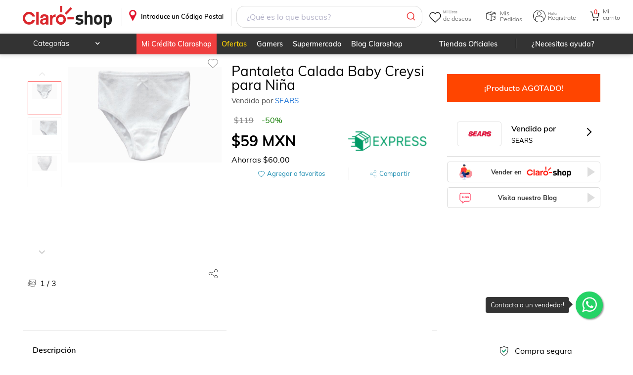

--- FILE ---
content_type: text/html; charset=utf-8
request_url: https://www.claroshop.com/producto/215155/undefined/c/vender-en-internet
body_size: 25394
content:
<!DOCTYPE html><html lang="es-MX"><head><meta charSet="utf-8"/><meta name="viewport" content="width=device-width"/><title>Pantaleta Calada Baby Creysi para Niña</title><link rel="canonical" href="https://www.claroshop.com/producto/215155/pantaleta-calada-baby-creysi-para-nina"/><meta name="Description" content="Pantaleta Calada Baby Creysi para Niña Precio Normal: $119.00 M.N Precio oferta $59.00 M.N !Compra ahora! ¡Envío Gratis!"/><link rel="shortcut icon" href="/favicon.ico" type="image/x-icon"/><link rel="icon" href="/favicon3.png" sizes="32x32"/><link rel="icon" href="/favicon3.png" sizes="48x48"/><link rel="icon" href="/favicon_96x96.png" sizes="96x96"/><link rel="icon" href="/favicon_144x144.png" sizes="144x144"/><meta name="viewport" content="width=device-width, initial-scale=1"/><meta name="theme-color" content="#EB0028"/><meta name="google" content="notranslate"/><link rel="apple-touch-icon" href="/recursos_mobile/img/icon-touch-192.png"/><meta name="apple-mobile-web-app-capable" content="yes"/><meta name="apple-mobile-web-app-status-bar-style" content="black-translucent"/><link rel="preconnect" href="https://csapi.claroshop.com"/><link rel="preconnect" href="https://resources.claroshop.com"/><link rel="preconnect" href="https://www.googletagmanager.com"/><link rel="preconnect" href="https://recommender.scarabresearch.com"/><link rel="preconnect" href="https://eum-orange-saas.instana.io"/><link rel="preconnect" href="https://eum.instana.io"/><link rel="manifest" href="/recursos_mobile/manifest.json"/><link rel="preload" href="/resources/fonts/muli_bold.ttf" as="font" type="font/ttf" crossorigin="anonymous"/><link rel="preload" href="/resources/fonts/muli_regular.ttf" as="font" type="font/ttf" crossorigin="anonymous"/><link rel="preload" href="/resources/fonts/muli_semi_bold.ttf" as="font" type="font/ttf" crossorigin="anonymous"/><link rel="preload" href="/resources/fonts/fontawesome-webfont.woff2?v=4.5.0" as="font" type="font/woff2" crossorigin="anonymous"/><link rel="preload" as="style" href="/resources/muli.css"/><link rel="preload" as="style" href="/resources/font-awesome.css"/><link rel="preload" as="script" href="/config/runtime-config.js?version=0.0.2"/><script src="/config/runtime-config.js?version=0.0.2" async=""></script><script src="https://www.googletagmanager.com/gtag/js?id=GTM-K7PM8MQ" async=""></script><script asynchronous="true">(function (s, t, a, n) {
                                s[t] || (s[t] = a, n = s[a] = function () { n.q.push(arguments) },
                                n.q = [], n.v = 2, n.l = 1 * new Date)
                                })(window, "InstanaEumObject", "ineum");
                                ineum('reportingUrl', 'https://eum-orange-saas.instana.io');
                                ineum('key', 'A3vuFGJRRJ2MTvVDExSN5Q');
                                ineum('trackSessions');
                                ineum("allowedOrigins", [/.*csapi\.claroshop\.com.*/i])
                                </script><script defer="" crossorigin="anonymous" src="https://eum.instana.io/eum.min.js"></script><script asynchronous="true">
                          window.dataLayer = window.dataLayer || [];
                          function gtag(){dataLayer.push(arguments);}
                          gtag('js', new Date());
                          gtag('config', 'GTM-K7PM8MQ', {
                            page_path: window.location.pathname,
                          });
                        </script><script type="module">
                                    import { initializeApp } from "https://www.gstatic.com/firebasejs/10.7.2/firebase-app.js";
                                    import { getAnalytics, logEvent, setUserId, setUserProperties } from "https://www.gstatic.com/firebasejs/10.7.2/firebase-analytics.js";

                                    // Your web app's Firebase configuration
                                    // For Firebase JS SDK v7.20.0 and later, measurementId is optional
                                    window.firebaseConfig = {"apiKey":"AIzaSyCZUPHu0JuvaAzGMwBuHDCRvNvTrL5K5_A","authDomain":"claro-shop-app.firebaseapp.com","databaseURL":"https://claro-shop-app.firebaseio.com","projectId":"claro-shop-app","storageBucket":"claro-shop-app.appspot.com","messagingSenderId":"130585039458","appId":"1:130585039458:web:df67a0e96051eaa62bb73b","measurementId":"G-N7FDVCN2ZS"};

                                    // Initialize Firebase
                                    window.appFirebase = initializeApp(firebaseConfig)
                                    window.analytics = getAnalytics(appFirebase)
                                    window.logEvent = logEvent
                                    window.setUserId = setUserId
                                    window.setUserProperties = setUserProperties
                                </script><meta property="og:title" content="pantaleta-calada-baby-creysi-para-nina"/><meta property="og:description" content="Pantaleta Calada Baby Creysi para Niña Precio Normal: $119.00 M.N Precio oferta $59.00 M.N !Compra ahora! ¡Envío Gratis!"/><meta property="og:image" content="https://resources.claroshop.com/medios-plazavip/fotos/productos_sears1/original/468149.jpg"/><meta property="og:image:alt" content="pantaleta-calada-baby-creysi-para-nina"/><meta property="og:url" content="https://www.claroshop.com/producto/215155/pantaleta-calada-baby-creysi-para-nina"/><meta property="og:type" content="website"/><meta name="twitter:card" content="summary"/><meta name="twitter:site" content="https://www.claroshop.com/producto/215155/pantaleta-calada-baby-creysi-para-nina"/><meta name="twitter:url" content="https://www.claroshop.com/producto/215155/pantaleta-calada-baby-creysi-para-nina"/><meta name="twitter:title" content="pantaleta-calada-baby-creysi-para-nina"/><meta name="twitter:description" content="Pantaleta Calada Baby Creysi para Niña Precio Normal: $119.00 M.N Precio oferta $59.00 M.N !Compra ahora! ¡Envío Gratis!"/><meta name="twitter:image" content="https://resources.claroshop.com/medios-plazavip/fotos/productos_sears1/original/468149.jpg"/><meta name="twitter:domain" content="https://www.claroshop.com/producto/215155/pantaleta-calada-baby-creysi-para-nina"/><script type="application/ld+json">
                            {
                "@context": "https://schema.org/",
                "@type": "Product",
                "name": "Pantaleta Calada Baby Creysi para Niña",
                "image": ["https://resources.claroshop.com/medios-plazavip/fotos/productos_sears1/original/468149.jpg","https://resources.claroshop.com/medios-plazavip/fotos/productos_sears1/original/468070.jpg","https://resources.claroshop.com/medios-plazavip/fotos/productos_sears1/original/467880.jpg"],
                "description": "Prenda cmoda y fresca,confeccionada en suaves fibras dealgodn, material de gran calidad que le brinda suavidad y ligereza en todo momento. Su diseolisoes el perfecto para que tu princesa se sienta mayorconforten sus pasos. Es la pieza ideal para que tu pequea mantenga unapiel fresca. Composicin: Algodn Lavar a mano, usar jabn neutro, no usar suavizantes ni blanqueadores, secar a la sombra no exprimir ni planchar.",
                "sku": "13597606",
                "mpn":"7501134401884",
                "category": "Ropa", 
                "productID":"215155",
                
                "brand": {
                    "@type": "Brand",
                    "name": "BABY CREYSI"
                },
                "review": {
                    "@type":"Review",
                    "datePublished": "",
                    "reviewBody": "",
                    "name": "",
                    "author":{
                        "@type":"Person",
                        "name":"Usuario de Claroshop"
                    },
                    "reviewRating": {
                        "@type": "Rating",
                        "bestRating": "5",
                        "ratingValue": "4",
                        "worstRating": "0"
                    }
                },
                "aggregateRating": {
                    "@type": "AggregateRating",
                    "ratingValue":"4",
                    "reviewCount": "1"
                },
                "offers": {
                    "@type": "Offer",
                    "url": "https://www.claroshop.com/215155/pantaleta-calada-baby-creysi-para-nina/",
                    "priceCurrency": "MXN",
                    "price": "59",
                    "priceValidUntil": "2025-08-21",
                    "itemCondition": "https://schema.org/UsedCondition",
                    "availability": "https://schema.org/InStock"
                }
            }
                        </script><meta name="next-head-count" content="5"/><link rel="preload" href="/home/_next/static/css/c43292c14c5f6812.css" as="style"/><link rel="stylesheet" href="/home/_next/static/css/c43292c14c5f6812.css" data-n-g=""/><link rel="preload" href="/home/_next/static/css/98d5221ad8c9db35.css" as="style"/><link rel="stylesheet" href="/home/_next/static/css/98d5221ad8c9db35.css" data-n-p=""/><link rel="preload" href="/home/_next/static/css/866fdfdfeef94241.css" as="style"/><link rel="stylesheet" href="/home/_next/static/css/866fdfdfeef94241.css" data-n-p=""/><link rel="preload" href="/home/_next/static/css/613fa2a223994890.css" as="style"/><link rel="stylesheet" href="/home/_next/static/css/613fa2a223994890.css" data-n-p=""/><link rel="preload" href="/home/_next/static/css/a89f49eb23af2d09.css" as="style"/><link rel="stylesheet" href="/home/_next/static/css/a89f49eb23af2d09.css" data-n-p=""/><noscript data-n-css=""></noscript><script defer="" nomodule="" src="/home/_next/static/chunks/polyfills-c67a75d1b6f99dc8.js"></script><script src="/home/_next/static/chunks/webpack-762077094d7da83f.js" defer=""></script><script src="/home/_next/static/chunks/framework-ce84985cd166733a.js" defer=""></script><script src="/home/_next/static/chunks/main-d00d5663238d9843.js" defer=""></script><script src="/home/_next/static/chunks/pages/_app-7ac42ccc54eff30d.js" defer=""></script><script src="/home/_next/static/chunks/7302-4219c2d63b7196e1.js" defer=""></script><script src="/home/_next/static/chunks/6296-4d2cf56b4626bc15.js" defer=""></script><script src="/home/_next/static/chunks/7333-f82aca128d642a35.js" defer=""></script><script src="/home/_next/static/chunks/8242-586aec104a9af6fb.js" defer=""></script><script src="/home/_next/static/chunks/5941-def0b408780e9567.js" defer=""></script><script src="/home/_next/static/chunks/6633-9da2f76daa01970d.js" defer=""></script><script src="/home/_next/static/chunks/4861-3043ff7f3e464dfa.js" defer=""></script><script src="/home/_next/static/chunks/6053-1b8f68aa04e9f615.js" defer=""></script><script src="/home/_next/static/chunks/1774-4f83d57146398d1d.js" defer=""></script><script src="/home/_next/static/chunks/3315-2adc3c9a0cb39849.js" defer=""></script><script src="/home/_next/static/chunks/7546-4974a1bb0e8b1720.js" defer=""></script><script src="/home/_next/static/chunks/pages/producto/%5B%5B...producto%5D%5D-cb382e91b38cc6ab.js" defer=""></script><script src="/home/_next/static/root_app_claroshop/_buildManifest.js" defer=""></script><script src="/home/_next/static/root_app_claroshop/_ssgManifest.js" defer=""></script></head><body><div id="__next"><div class="desktopView theme_claroshop"><header class="stylesHeader_rel__e62Oz"><div class="showDescktop"><div class="stylesHeader_headerSup__non1y headerSup"><div class="container"><a href="/" class="stylesHeader_logoPortal__lLzpj">.</a><div class="stylesBarCP_barHeaderCP__27q8G"><div class="stylesBarCP_titleCP__SolJp"><p>Introduce un Código Postal</p></div></div><div class="SearchHeader_fakeSearch__e0ZeH"></div><div class="menuPrincipal_menuPrincipal__f_p1M"><div class="menuPrincipal_ocultarMenu__dAyS_"><div class="styleWishlist_heartIcon__ml1jN" alt="Ir a Wishlist"><span class="styleWishlist_textReference__PjwnA"><span class="styleWishlist_smallText__G_T8v">Mi Lista</span>de deseos</span></div><div class="styleMisPedidos_icoPedidos__ZmICj" aria-label="Ir a Mis Pedidos"><span class="styleMisPedidos_textReference__wYm2k">Mis Pedidos</span></div><div class="styleheaderLogin_login__qUZNW styleheaderLogin_icoMiCuenta__jXzMM"><span class="styleheaderLogin_textReference__vxCo2"><span class="styleheaderLogin_smallText__KCzYC">Hola</span> Registrate</span><div class="styleheaderLogin_box__login__wlFo_" id="box__login"><dl class="styleheaderLogin_logIn__LSWEp"><dt><span class="styleheaderLogin_redBtn__UxzTw undefined" aria-label="Ingresar">Ingresar</span></dt><dd><p>¿Eres Nuevo?</p><span class="styleheaderLogin_standardBtn__a2LT9 undefined" aria-label="Registro">Regístrate</span></dd></dl></div></div><a href="/carrito/detalle" class="CartCount_cartIcon__L4ZGA"><span class="CartCount_contCart__1NvPI">0</span><span class="CartCount_textReference__sQEmB"><span class="CartCount_smallText__n6SH3">Mi</span>carrito</span></a></div></div></div></div><div class="stylesHeader_headerInf__CXfKs"><div class="container"><nav class="MenuCatHeader_categoryMenuHeader__FJCw2"><ul><li class="MenuCategoria_productosNewCat__f_73C"><p>Categorías</p><div class="MenuCategoria_menuHeader__GSrd7"><div class="MenuCategoria_subMenu__SDW1G"><div class="MenuCategoria_menuFirstLevel__JRJwZ"><div class="MenuCategoria_contFL__Rbr60"><a href="/cat/celulares%20y%20telefon%C3%ADa?id=21825" class="ico-">Celulares y telefonía</a><div class="MenuCategoria_menuSecondLevel__ITcpz"><div class="MenuCategoria_contSL__FmOUg"><div class="MenuCategoria_menuThirdLevel__A8v8z"><div class="MenuCategoria_more___xe84 MenuCategoria_contTL__IUKQo"><a href="/cat/celulares%20y%20telefon%C3%ADa/celulares?id=20000" class="">Celulares</a><ul><li class="MenuCategoria_alone__PQx7S MenuCategoria_marginTopCa__OU9oM"><a href="/cat/celulares%20y%20telefon%C3%ADa/celulares/fundas%20y%20micas?id=20063" class="">Fundas y micas</a></li><li class="MenuCategoria_alone__PQx7S MenuCategoria_marginTopCa__OU9oM"><a href="/cat/celulares%20y%20telefon%C3%ADa/celulares/accesorios%20para%20celulares?id=20068" class="">Accesorios para celulares</a></li><li class="MenuCategoria_alone__PQx7S MenuCategoria_marginTopCa__OU9oM"><a href="/cat/celulares%20y%20telefon%C3%ADa/celulares/desbloqueados?id=20029" class="">Desbloqueados</a></li><li class="MenuCategoria_alone__PQx7S MenuCategoria_marginTopCa__OU9oM"><a href="/cat/celulares%20y%20telefon%C3%ADa/celulares/relojes%20inteligentes?id=20057" class="">Relojes inteligentes</a></li><li class="MenuCategoria_alone__PQx7S MenuCategoria_marginTopCa__OU9oM"><a href="/cat/celulares%20y%20telefon%C3%ADa/celulares/de%20prepago?id=20001" class="">De prepago</a></li><li class="MenuCategoria_alone__PQx7S MenuCategoria_marginTopCa__OU9oM"><a href="/cat/celulares%20y%20telefon%C3%ADa/celulares/refacciones" class="">Refacciones</a></li><li class="MenuCategoria_alone__PQx7S MenuCategoria_marginTopCa__OU9oM"><a href="/cat/celulares%20y%20telefon%C3%ADa/celulares?id=20000" class="">Ver más</a></li></ul></div><div class="MenuCategoria_more___xe84 MenuCategoria_contTL__IUKQo"><a href="/cat/celulares%20y%20telefon%C3%ADa/telefon%C3%ADa%20y%20comunicaci%C3%B3n?id=20076" class="">Telefonía y comunicación</a><ul><li class="MenuCategoria_alone__PQx7S MenuCategoria_marginTopCa__OU9oM"><a href="/cat/celulares%20y%20telefon%C3%ADa/telefon%C3%ADa%20y%20comunicaci%C3%B3n/tel%C3%A9fonos%20fijos?id=20077" class="">Teléfonos fijos</a></li><li class="MenuCategoria_alone__PQx7S MenuCategoria_marginTopCa__OU9oM"><a href="/cat/celulares%20y%20telefon%C3%ADa/telefon%C3%ADa%20y%20comunicaci%C3%B3n/walkie%20toki?id=20079" class="">Walkie toki</a></li><li class="MenuCategoria_alone__PQx7S MenuCategoria_marginTopCa__OU9oM"><a href="/cat/celulares%20y%20telefon%C3%ADa/telefon%C3%ADa%20y%20comunicaci%C3%B3n/otros?id=20080" class="">Otros</a></li><li class="MenuCategoria_alone__PQx7S MenuCategoria_marginTopCa__OU9oM"><a href="/cat/celulares%20y%20telefon%C3%ADa/telefon%C3%ADa%20y%20comunicaci%C3%B3n/tel%C3%A9fonos%20inal%C3%A1mbricos?id=20078" class="">Teléfonos inalámbricos</a></li></ul></div></div></div></div></div></div><div class="MenuCategoria_menuFirstLevel__JRJwZ"><div class="MenuCategoria_contFL__Rbr60"><a href="/cat/electr%C3%B3nica%20y%20tecnolog%C3%ADa?id=21826" class="ico-">Electrónica y tecnología</a><div class="MenuCategoria_menuSecondLevel__ITcpz"><div class="MenuCategoria_contSL__FmOUg"><div class="MenuCategoria_menuThirdLevel__A8v8z"><div class="MenuCategoria_more___xe84 MenuCategoria_contTL__IUKQo"><a href="/cat/electr%C3%B3nica%20y%20tecnolog%C3%ADa/tv%20y%20video?id=20081" class="">Tv y video</a><ul><li class="MenuCategoria_alone__PQx7S MenuCategoria_marginTopCa__OU9oM"><a href="/cat/electr%C3%B3nica%20y%20tecnolog%C3%ADa/tv%20y%20video/televisiones?id=20082" class="">Televisiones</a></li><li class="MenuCategoria_alone__PQx7S MenuCategoria_marginTopCa__OU9oM"><a href="/cat/electr%C3%B3nica%20y%20tecnolog%C3%ADa/tv%20y%20video/dispositivos%20streaming?id=20083" class="">Dispositivos streaming</a></li><li class="MenuCategoria_alone__PQx7S MenuCategoria_marginTopCa__OU9oM"><a href="/cat/electr%C3%B3nica%20y%20tecnolog%C3%ADa/tv%20y%20video/proyectores%20y%20pantallas?id=20084" class="">Proyectores y pantallas</a></li><li class="MenuCategoria_alone__PQx7S MenuCategoria_marginTopCa__OU9oM"><a href="/cat/electr%C3%B3nica%20y%20tecnolog%C3%ADa/tv%20y%20video/reproductores%20bluray%20y%20dvd&#x27;s?id=20085" class="">Reproductores bluray y dvd&#x27;s</a></li><li class="MenuCategoria_alone__PQx7S MenuCategoria_marginTopCa__OU9oM"><a href="/cat/electr%C3%B3nica%20y%20tecnolog%C3%ADa/tv%20y%20video/soportes?id=20086" class="">Soportes</a></li><li class="MenuCategoria_alone__PQx7S MenuCategoria_marginTopCa__OU9oM"><a href="/cat/electr%C3%B3nica%20y%20tecnolog%C3%ADa/tv%20y%20video/accesorios?id=20088" class="">Accesorios</a></li></ul></div><div class="MenuCategoria_more___xe84 MenuCategoria_contTL__IUKQo"><a href="/cat/electr%C3%B3nica%20y%20tecnolog%C3%ADa/audio%20y%20equipos%20de%20sonido?id=20089" class="">Audio y equipos de sonido</a><ul><li class="MenuCategoria_alone__PQx7S MenuCategoria_marginTopCa__OU9oM"><a href="/cat/electr%C3%B3nica%20y%20tecnolog%C3%ADa/audio%20y%20equipos%20de%20sonido/aud%C3%ADfonos%20y%20manos%20libres?id=20090" class="">Audífonos y manos libres</a></li><li class="MenuCategoria_alone__PQx7S MenuCategoria_marginTopCa__OU9oM"><a href="/cat/electr%C3%B3nica%20y%20tecnolog%C3%ADa/audio%20y%20equipos%20de%20sonido/teatro%20en%20casa?id=20091" class="">Teatro en casa</a></li><li class="MenuCategoria_alone__PQx7S MenuCategoria_marginTopCa__OU9oM"><a href="/cat/electr%C3%B3nica%20y%20tecnolog%C3%ADa/audio%20y%20equipos%20de%20sonido/amplificadores?id=20092" class="">Amplificadores</a></li><li class="MenuCategoria_alone__PQx7S MenuCategoria_marginTopCa__OU9oM"><a href="/cat/electr%C3%B3nica%20y%20tecnolog%C3%ADa/audio%20y%20equipos%20de%20sonido/audio%20para%20auto?id=20093" class="">Audio para auto</a></li><li class="MenuCategoria_alone__PQx7S MenuCategoria_marginTopCa__OU9oM"><a href="/cat/electr%C3%B3nica%20y%20tecnolog%C3%ADa/audio%20y%20equipos%20de%20sonido/bocinas?id=20094" class="">Bocinas</a></li><li class="MenuCategoria_alone__PQx7S MenuCategoria_marginTopCa__OU9oM"><a href="/cat/electr%C3%B3nica%20y%20tecnolog%C3%ADa/audio%20y%20equipos%20de%20sonido/consolas%20y%20mezcladoras?id=20095" class="">Consolas y mezcladoras</a></li><li class="MenuCategoria_alone__PQx7S MenuCategoria_marginTopCa__OU9oM"><a href="/cat/electr%C3%B3nica%20y%20tecnolog%C3%ADa/audio%20y%20equipos%20de%20sonido?id=20089" class="">Ver más</a></li></ul></div><div class="MenuCategoria_more___xe84 MenuCategoria_contTL__IUKQo"><a href="/cat/electr%C3%B3nica%20y%20tecnolog%C3%ADa/c%C3%A1mara%20y%20fotograf%C3%ADa?id=20098" class="">Cámara y fotografía</a><ul><li class="MenuCategoria_alone__PQx7S MenuCategoria_marginTopCa__OU9oM"><a href="/cat/electr%C3%B3nica%20y%20tecnolog%C3%ADa/c%C3%A1mara%20y%20fotograf%C3%ADa/videoc%C3%A1maras?id=20099" class="">Videocámaras</a></li><li class="MenuCategoria_alone__PQx7S MenuCategoria_marginTopCa__OU9oM"><a href="/cat/electr%C3%B3nica%20y%20tecnolog%C3%ADa/c%C3%A1mara%20y%20fotograf%C3%ADa/c%C3%A1maras%20anal%C3%B3gicas?id=20100" class="">Cámaras analógicas</a></li><li class="MenuCategoria_alone__PQx7S MenuCategoria_marginTopCa__OU9oM"><a href="/cat/electr%C3%B3nica%20y%20tecnolog%C3%ADa/c%C3%A1mara%20y%20fotograf%C3%ADa/c%C3%A1maras%20digitales?id=20101" class="">Cámaras digitales</a></li><li class="MenuCategoria_alone__PQx7S MenuCategoria_marginTopCa__OU9oM"><a href="/cat/electr%C3%B3nica%20y%20tecnolog%C3%ADa/c%C3%A1mara%20y%20fotograf%C3%ADa/r%C3%A9flex%2Fsemiprofesionales?id=20102" class="">Réflex/semiprofesionales</a></li><li class="MenuCategoria_alone__PQx7S MenuCategoria_marginTopCa__OU9oM"><a href="/cat/electr%C3%B3nica%20y%20tecnolog%C3%ADa/c%C3%A1mara%20y%20fotograf%C3%ADa/drones?id=20103" class="">Drones</a></li><li class="MenuCategoria_alone__PQx7S MenuCategoria_marginTopCa__OU9oM"><a href="/cat/electr%C3%B3nica%20y%20tecnolog%C3%ADa/c%C3%A1mara%20y%20fotograf%C3%ADa/go-pro?id=20104" class="">Go-pro</a></li><li class="MenuCategoria_alone__PQx7S MenuCategoria_marginTopCa__OU9oM"><a href="/cat/electr%C3%B3nica%20y%20tecnolog%C3%ADa/c%C3%A1mara%20y%20fotograf%C3%ADa?id=20098" class="">Ver más</a></li></ul></div><div class="MenuCategoria_more___xe84 MenuCategoria_contTL__IUKQo"><a href="/cat/electr%C3%B3nica%20y%20tecnolog%C3%ADa/c%C3%B3mputo%20y%20tabletas?id=20106" class="">Cómputo y tabletas</a><ul><li class="MenuCategoria_alone__PQx7S MenuCategoria_marginTopCa__OU9oM"><a href="/cat/electr%C3%B3nica%20y%20tecnolog%C3%ADa/c%C3%B3mputo%20y%20tabletas/computadoras%20de%20escritorio?id=20107" class="">Computadoras de escritorio</a></li><li class="MenuCategoria_alone__PQx7S MenuCategoria_marginTopCa__OU9oM"><a href="/cat/electr%C3%B3nica%20y%20tecnolog%C3%ADa/c%C3%B3mputo%20y%20tabletas/laptops?id=20108" class="">Laptops</a></li><li class="MenuCategoria_alone__PQx7S MenuCategoria_marginTopCa__OU9oM"><a href="/cat/electr%C3%B3nica%20y%20tecnolog%C3%ADa/c%C3%B3mputo%20y%20tabletas/tabletas?id=20109" class="">Tabletas</a></li><li class="MenuCategoria_alone__PQx7S MenuCategoria_marginTopCa__OU9oM"><a href="/cat/electr%C3%B3nica%20y%20tecnolog%C3%ADa/c%C3%B3mputo%20y%20tabletas/software?id=20110" class="">Software</a></li><li class="MenuCategoria_alone__PQx7S MenuCategoria_marginTopCa__OU9oM"><a href="/cat/electr%C3%B3nica%20y%20tecnolog%C3%ADa/c%C3%B3mputo%20y%20tabletas/pc%20gaming?id=20111" class="">Pc gaming</a></li><li class="MenuCategoria_alone__PQx7S MenuCategoria_marginTopCa__OU9oM"><a href="/cat/electr%C3%B3nica%20y%20tecnolog%C3%ADa/c%C3%B3mputo%20y%20tabletas/impresoras%20e%20insumos?id=20112" class="">Impresoras e insumos</a></li><li class="MenuCategoria_alone__PQx7S MenuCategoria_marginTopCa__OU9oM"><a href="/cat/electr%C3%B3nica%20y%20tecnolog%C3%ADa/c%C3%B3mputo%20y%20tabletas?id=20106" class="">Ver más</a></li></ul></div><div class="MenuCategoria_more___xe84 MenuCategoria_contTL__IUKQo"><a href="/cat/electr%C3%B3nica%20y%20tecnolog%C3%ADa/accesorios?id=20119" class="">Accesorios</a><ul><li class="MenuCategoria_alone__PQx7S MenuCategoria_marginTopCa__OU9oM"><a href="/cat/electr%C3%B3nica%20y%20tecnolog%C3%ADa/accesorios/gadgets?id=21974" class="">Gadgets</a></li></ul></div></div></div></div></div></div><div class="MenuCategoria_menuFirstLevel__JRJwZ"><div class="MenuCategoria_contFL__Rbr60"><a href="/cat/videojuegos?id=21827" class="ico-">Videojuegos</a><div class="MenuCategoria_menuSecondLevel__ITcpz"><div class="MenuCategoria_contSL__FmOUg"><div class="MenuCategoria_menuThirdLevel__A8v8z"><div class="MenuCategoria_more___xe84 MenuCategoria_contTL__IUKQo"><a href="/cat/videojuegos/xbox?id=20120" class="">Xbox</a><ul><li class="MenuCategoria_alone__PQx7S MenuCategoria_marginTopCa__OU9oM"><a href="/cat/videojuegos/xbox/consolas?id=20121" class="">Consolas</a></li><li class="MenuCategoria_alone__PQx7S MenuCategoria_marginTopCa__OU9oM"><a href="/cat/videojuegos/xbox/juegos?id=20122" class="">Juegos</a></li><li class="MenuCategoria_alone__PQx7S MenuCategoria_marginTopCa__OU9oM"><a href="/cat/videojuegos/xbox/accesorios?id=20123" class="">Accesorios</a></li></ul></div><div class="MenuCategoria_more___xe84 MenuCategoria_contTL__IUKQo"><a href="/cat/videojuegos/nintendo?id=20124" class="">Nintendo</a><ul><li class="MenuCategoria_alone__PQx7S MenuCategoria_marginTopCa__OU9oM"><a href="/cat/videojuegos/nintendo/consolas?id=20125" class="">Consolas</a></li><li class="MenuCategoria_alone__PQx7S MenuCategoria_marginTopCa__OU9oM"><a href="/cat/videojuegos/nintendo/juegos?id=20126" class="">Juegos</a></li><li class="MenuCategoria_alone__PQx7S MenuCategoria_marginTopCa__OU9oM"><a href="/cat/videojuegos/nintendo/accesorios?id=20127" class="">Accesorios</a></li></ul></div><div class="MenuCategoria_more___xe84 MenuCategoria_contTL__IUKQo"><a href="/cat/videojuegos/playstation?id=20128" class="">Playstation</a><ul><li class="MenuCategoria_alone__PQx7S MenuCategoria_marginTopCa__OU9oM"><a href="/cat/videojuegos/playstation/consolas?id=20129" class="">Consolas</a></li><li class="MenuCategoria_alone__PQx7S MenuCategoria_marginTopCa__OU9oM"><a href="/cat/videojuegos/playstation/juegos?id=20130" class="">Juegos</a></li><li class="MenuCategoria_alone__PQx7S MenuCategoria_marginTopCa__OU9oM"><a href="/cat/videojuegos/playstation/accesorios?id=20131" class="">Accesorios</a></li></ul></div><div class="MenuCategoria_more___xe84 MenuCategoria_contTL__IUKQo"><a href="/cat/videojuegos/pc?id=20132" class="">Pc</a><ul><li class="MenuCategoria_alone__PQx7S MenuCategoria_marginTopCa__OU9oM"><a href="/cat/videojuegos/pc/consolas?id=20133" class="">Consolas</a></li><li class="MenuCategoria_alone__PQx7S MenuCategoria_marginTopCa__OU9oM"><a href="/cat/videojuegos/pc/juegos?id=20134" class="">Juegos</a></li><li class="MenuCategoria_alone__PQx7S MenuCategoria_marginTopCa__OU9oM"><a href="/cat/videojuegos/pc/accesorios?id=20135" class="">Accesorios</a></li></ul></div><div class="MenuCategoria_more___xe84 MenuCategoria_contTL__IUKQo"><a href="/cat/videojuegos/preventa?id=21978" class="">Preventa</a><ul><li class="MenuCategoria_alone__PQx7S MenuCategoria_marginTopCa__OU9oM"><a href="/cat/videojuegos/preventa/preventas?id=21979" class="">Preventas</a></li></ul></div></div></div></div></div></div><div class="MenuCategoria_menuFirstLevel__JRJwZ"><div class="MenuCategoria_contFL__Rbr60"><a href="/cat/hogar%20y%20jard%C3%ADn?id=21828" class="ico-">Hogar y jardín</a><div class="MenuCategoria_menuSecondLevel__ITcpz"><div class="MenuCategoria_contSL__FmOUg"><div class="MenuCategoria_menuThirdLevel__A8v8z"><div class="MenuCategoria_more___xe84 MenuCategoria_contTL__IUKQo"><a href="/cat/hogar%20y%20jard%C3%ADn/muebles?id=20136" class="">Muebles</a><ul><li class="MenuCategoria_alone__PQx7S MenuCategoria_marginTopCa__OU9oM"><a href="/cat/hogar%20y%20jard%C3%ADn/muebles/salas%20y%20family%20room?id=20137" class="">Salas y family room</a></li><li class="MenuCategoria_alone__PQx7S MenuCategoria_marginTopCa__OU9oM"><a href="/cat/hogar%20y%20jard%C3%ADn/muebles/comedor%20y%20cocina?id=20154" class="">Comedor y cocina</a></li><li class="MenuCategoria_alone__PQx7S MenuCategoria_marginTopCa__OU9oM"><a href="/cat/hogar%20y%20jard%C3%ADn/muebles/colchones%20y%20boxes?id=20165" class="">Colchones y boxes</a></li><li class="MenuCategoria_alone__PQx7S MenuCategoria_marginTopCa__OU9oM"><a href="/cat/hogar%20y%20jard%C3%ADn/muebles/rec%C3%A1maras?id=20175" class="">Recámaras</a></li><li class="MenuCategoria_alone__PQx7S MenuCategoria_marginTopCa__OU9oM"><a href="/cat/hogar%20y%20jard%C3%ADn/muebles/ba%C3%B1o?id=20185" class="">Baño</a></li></ul></div><div class="MenuCategoria_more___xe84 MenuCategoria_contTL__IUKQo"><a href="/cat/hogar%20y%20jard%C3%ADn/hogar?id=20189" class="">Hogar</a><ul><li class="MenuCategoria_alone__PQx7S MenuCategoria_marginTopCa__OU9oM"><a href="/cat/hogar%20y%20jard%C3%ADn/hogar/decoraci%C3%B3n?id=20190" class="">Decoración</a></li><li class="MenuCategoria_alone__PQx7S MenuCategoria_marginTopCa__OU9oM"><a href="/cat/hogar%20y%20jard%C3%ADn/hogar/ba%C3%B1os?id=20209" class="">Baños</a></li><li class="MenuCategoria_alone__PQx7S MenuCategoria_marginTopCa__OU9oM"><a href="/cat/hogar%20y%20jard%C3%ADn/hogar/limpieza%20y%20organizaci%C3%B3n%20del%20hogar?id=20217" class="">Limpieza y organización del hogar</a></li><li class="MenuCategoria_alone__PQx7S MenuCategoria_marginTopCa__OU9oM"><a href="/cat/hogar%20y%20jard%C3%ADn/hogar/cocina?id=20231" class="">Cocina</a></li><li class="MenuCategoria_alone__PQx7S MenuCategoria_marginTopCa__OU9oM"><a href="/cat/hogar%20y%20jard%C3%ADn/hogar/blancos?id=20251" class="">Blancos</a></li></ul></div><div class="MenuCategoria_more___xe84 MenuCategoria_contTL__IUKQo"><a href="/cat/hogar%20y%20jard%C3%ADn/mejora%20de%20hogar?id=20268" class="">Mejora de hogar</a><ul><li class="MenuCategoria_alone__PQx7S MenuCategoria_marginTopCa__OU9oM"><a href="/cat/hogar%20y%20jard%C3%ADn/mejora%20de%20hogar/pisos%20y%20alfombras?id=20269" class="">Pisos y alfombras</a></li><li class="MenuCategoria_alone__PQx7S MenuCategoria_marginTopCa__OU9oM"><a href="/cat/hogar%20y%20jard%C3%ADn/mejora%20de%20hogar/protecci%C3%B3n%20y%20seguridad?id=20272" class="">Protección y seguridad</a></li><li class="MenuCategoria_alone__PQx7S MenuCategoria_marginTopCa__OU9oM"><a href="/cat/hogar%20y%20jard%C3%ADn/mejora%20de%20hogar/fregaderos?id=21840" class="">Fregaderos</a></li><li class="MenuCategoria_alone__PQx7S MenuCategoria_marginTopCa__OU9oM"><a href="/cat/hogar%20y%20jard%C3%ADn/mejora%20de%20hogar/limpieza%20y%20conservaci%C3%B3n" class="">Limpieza y conservación</a></li></ul></div><div class="MenuCategoria_more___xe84 MenuCategoria_contTL__IUKQo"><a href="/cat/hogar%20y%20jard%C3%ADn/electrodom%C3%A9sticos%20y%20l%C3%ADnea%20blanca?id=20281" class="">Electrodomésticos y línea blanca</a><ul><li class="MenuCategoria_alone__PQx7S MenuCategoria_marginTopCa__OU9oM"><a href="/cat/hogar%20y%20jard%C3%ADn/electrodom%C3%A9sticos%20y%20l%C3%ADnea%20blanca/electrodom%C3%A9sticos?id=20282" class="">Electrodomésticos</a></li><li class="MenuCategoria_alone__PQx7S MenuCategoria_marginTopCa__OU9oM"><a href="/cat/hogar%20y%20jard%C3%ADn/electrodom%C3%A9sticos%20y%20l%C3%ADnea%20blanca/artefactos%20para%20el%20hogar?id=20307" class="">Artefactos para el hogar</a></li><li class="MenuCategoria_alone__PQx7S MenuCategoria_marginTopCa__OU9oM"><a href="/cat/hogar%20y%20jard%C3%ADn/electrodom%C3%A9sticos%20y%20l%C3%ADnea%20blanca/refrigeraci%C3%B3n?id=20314" class="">Refrigeración</a></li><li class="MenuCategoria_alone__PQx7S MenuCategoria_marginTopCa__OU9oM"><a href="/cat/hogar%20y%20jard%C3%ADn/electrodom%C3%A9sticos%20y%20l%C3%ADnea%20blanca/para%20cocinar?id=20318" class="">Para cocinar</a></li><li class="MenuCategoria_alone__PQx7S MenuCategoria_marginTopCa__OU9oM"><a href="/cat/hogar%20y%20jard%C3%ADn/electrodom%C3%A9sticos%20y%20l%C3%ADnea%20blanca/lavado%20y%20secado%20de%20ropa?id=20324" class="">Lavado y secado de ropa</a></li><li class="MenuCategoria_alone__PQx7S MenuCategoria_marginTopCa__OU9oM"><a href="/cat/hogar%20y%20jard%C3%ADn/electrodom%C3%A9sticos%20y%20l%C3%ADnea%20blanca/lavavajillas?id=20330" class="">Lavavajillas</a></li><li class="MenuCategoria_alone__PQx7S MenuCategoria_marginTopCa__OU9oM"><a href="/cat/hogar%20y%20jard%C3%ADn/electrodom%C3%A9sticos%20y%20l%C3%ADnea%20blanca?id=20281" class="">Ver más</a></li></ul></div><div class="MenuCategoria_more___xe84 MenuCategoria_contTL__IUKQo"><a href="/cat/hogar%20y%20jard%C3%ADn/patio%20y%20jard%C3%ADn?id=20338" class="">Patio y jardín</a><ul><li class="MenuCategoria_alone__PQx7S MenuCategoria_marginTopCa__OU9oM"><a href="/cat/hogar%20y%20jard%C3%ADn/patio%20y%20jard%C3%ADn/muebles%20para%20jard%C3%ADn?id=20339" class="">Muebles para jardín</a></li><li class="MenuCategoria_alone__PQx7S MenuCategoria_marginTopCa__OU9oM"><a href="/cat/hogar%20y%20jard%C3%ADn/patio%20y%20jard%C3%ADn/sombrillas?id=20340" class="">Sombrillas</a></li><li class="MenuCategoria_alone__PQx7S MenuCategoria_marginTopCa__OU9oM"><a href="/cat/hogar%20y%20jard%C3%ADn/patio%20y%20jard%C3%ADn/hamacas?id=20341" class="">Hamacas</a></li><li class="MenuCategoria_alone__PQx7S MenuCategoria_marginTopCa__OU9oM"><a href="/cat/hogar%20y%20jard%C3%ADn/patio%20y%20jard%C3%ADn/carpas?id=20342" class="">Carpas</a></li><li class="MenuCategoria_alone__PQx7S MenuCategoria_marginTopCa__OU9oM"><a href="/cat/hogar%20y%20jard%C3%ADn/patio%20y%20jard%C3%ADn/macetas?id=20343" class="">Macetas</a></li><li class="MenuCategoria_alone__PQx7S MenuCategoria_marginTopCa__OU9oM"><a href="/cat/hogar%20y%20jard%C3%ADn/patio%20y%20jard%C3%ADn/asadores?id=20344" class="">Asadores</a></li><li class="MenuCategoria_alone__PQx7S MenuCategoria_marginTopCa__OU9oM"><a href="/cat/hogar%20y%20jard%C3%ADn/patio%20y%20jard%C3%ADn?id=20338" class="">Ver más</a></li></ul></div><div class="MenuCategoria_more___xe84 MenuCategoria_contTL__IUKQo"><a href="/cat/hogar%20y%20jard%C3%ADn/animales%20y%20mascotas?id=20351" class="">Animales y mascotas</a><ul><li class="MenuCategoria_alone__PQx7S MenuCategoria_marginTopCa__OU9oM"><a href="/cat/hogar%20y%20jard%C3%ADn/animales%20y%20mascotas/aves?id=20352" class="">Aves</a></li><li class="MenuCategoria_alone__PQx7S MenuCategoria_marginTopCa__OU9oM"><a href="/cat/hogar%20y%20jard%C3%ADn/animales%20y%20mascotas/equinos?id=20357" class="">Equinos</a></li><li class="MenuCategoria_alone__PQx7S MenuCategoria_marginTopCa__OU9oM"><a href="/cat/hogar%20y%20jard%C3%ADn/animales%20y%20mascotas/gatos?id=20361" class="">Gatos</a></li><li class="MenuCategoria_alone__PQx7S MenuCategoria_marginTopCa__OU9oM"><a href="/cat/hogar%20y%20jard%C3%ADn/animales%20y%20mascotas/perros?id=20375" class="">Perros</a></li><li class="MenuCategoria_alone__PQx7S MenuCategoria_marginTopCa__OU9oM"><a href="/cat/hogar%20y%20jard%C3%ADn/animales%20y%20mascotas/roedores?id=20391" class="">Roedores</a></li></ul></div><div class="MenuCategoria_more___xe84 MenuCategoria_contTL__IUKQo"><a href="/cat/hogar%20y%20jard%C3%ADn/bazar%20navide%C3%B1o?id=21980" class="">Bazar navideño</a><ul><li class="MenuCategoria_alone__PQx7S MenuCategoria_marginTopCa__OU9oM"><a href="/cat/hogar%20y%20jard%C3%ADn/bazar%20navide%C3%B1o/%C3%A1rboles%20navide%C3%B1os?id=21981" class="">Árboles navideños</a></li><li class="MenuCategoria_alone__PQx7S MenuCategoria_marginTopCa__OU9oM"><a href="/cat/hogar%20y%20jard%C3%ADn/bazar%20navide%C3%B1o/esferas%20y%20accesorios?id=21982" class="">Esferas y accesorios</a></li><li class="MenuCategoria_alone__PQx7S MenuCategoria_marginTopCa__OU9oM"><a href="/cat/hogar%20y%20jard%C3%ADn/bazar%20navide%C3%B1o/decoraci%C3%B3n%20y%20figuras?id=21983" class="">Decoración y figuras</a></li><li class="MenuCategoria_alone__PQx7S MenuCategoria_marginTopCa__OU9oM"><a href="/cat/hogar%20y%20jard%C3%ADn/bazar%20navide%C3%B1o/mesa%20navide%C3%B1a?id=21984" class="">Mesa navideña</a></li></ul></div></div></div></div></div></div><div class="MenuCategoria_menuFirstLevel__JRJwZ"><div class="MenuCategoria_contFL__Rbr60"><a href="/cat/deportes%20y%20ocio?id=21829" class="ico-">Deportes y ocio</a><div class="MenuCategoria_menuSecondLevel__ITcpz"><div class="MenuCategoria_contSL__FmOUg"><div class="MenuCategoria_menuThirdLevel__A8v8z"><div class="MenuCategoria_more___xe84 MenuCategoria_contTL__IUKQo"><a href="/cat/deportes%20y%20ocio/ropa%20deportiva?id=20396" class="">Ropa deportiva</a><ul><li class="MenuCategoria_alone__PQx7S MenuCategoria_marginTopCa__OU9oM"><a href="/cat/deportes%20y%20ocio/ropa%20deportiva/ella?id=20397" class="">Ella</a></li><li class="MenuCategoria_alone__PQx7S MenuCategoria_marginTopCa__OU9oM"><a href="/cat/deportes%20y%20ocio/ropa%20deportiva/%C3%A9l?id=20407" class="">Él</a></li><li class="MenuCategoria_alone__PQx7S MenuCategoria_marginTopCa__OU9oM"><a href="/cat/deportes%20y%20ocio/ropa%20deportiva/ni%C3%B1as?id=20416" class="">Niñas</a></li><li class="MenuCategoria_alone__PQx7S MenuCategoria_marginTopCa__OU9oM"><a href="/cat/deportes%20y%20ocio/ropa%20deportiva/ni%C3%B1os?id=20424" class="">Niños</a></li><li class="MenuCategoria_alone__PQx7S MenuCategoria_marginTopCa__OU9oM"><a href="/cat/deportes%20y%20ocio/ropa%20deportiva/calzado%20deportivo" class="">Calzado deportivo</a></li></ul></div><div class="MenuCategoria_more___xe84 MenuCategoria_contTL__IUKQo"><a href="/cat/deportes%20y%20ocio/accesorios?id=20434" class="">Accesorios</a><ul><li class="MenuCategoria_alone__PQx7S MenuCategoria_marginTopCa__OU9oM"><a href="/cat/deportes%20y%20ocio/accesorios/medici%C3%B3n%20y%20relojes%20deportivos?id=20435" class="">Medición y relojes deportivos</a></li><li class="MenuCategoria_alone__PQx7S MenuCategoria_marginTopCa__OU9oM"><a href="/cat/deportes%20y%20ocio/accesorios/lentes?id=20444" class="">Lentes</a></li><li class="MenuCategoria_alone__PQx7S MenuCategoria_marginTopCa__OU9oM"><a href="/cat/deportes%20y%20ocio/accesorios/gorras?id=20445" class="">Gorras</a></li><li class="MenuCategoria_alone__PQx7S MenuCategoria_marginTopCa__OU9oM"><a href="/cat/deportes%20y%20ocio/accesorios/botellas%20y%20termos?id=20446" class="">Botellas y termos</a></li><li class="MenuCategoria_alone__PQx7S MenuCategoria_marginTopCa__OU9oM"><a href="/cat/deportes%20y%20ocio/accesorios/guantes%2C%20mu%C3%B1equeras%20y%20bandas?id=20447" class="">Guantes, muñequeras y bandas</a></li><li class="MenuCategoria_alone__PQx7S MenuCategoria_marginTopCa__OU9oM"><a href="/cat/deportes%20y%20ocio/accesorios/soporte%20y%20vendas?id=20448" class="">Soporte y vendas</a></li><li class="MenuCategoria_alone__PQx7S MenuCategoria_marginTopCa__OU9oM"><a href="/cat/deportes%20y%20ocio/accesorios?id=20434" class="">Ver más</a></li></ul></div><div class="MenuCategoria_more___xe84 MenuCategoria_contTL__IUKQo"><a href="/cat/deportes%20y%20ocio/aparatos%20de%20ejercicio?id=20453" class="">Aparatos de ejercicio</a><ul><li class="MenuCategoria_alone__PQx7S MenuCategoria_marginTopCa__OU9oM"><a href="/cat/deportes%20y%20ocio/aparatos%20de%20ejercicio/bicicleta?id=20454" class="">Bicicleta</a></li><li class="MenuCategoria_alone__PQx7S MenuCategoria_marginTopCa__OU9oM"><a href="/cat/deportes%20y%20ocio/aparatos%20de%20ejercicio/escaladoras%20y%20el%C3%ADpticas?id=20455" class="">Escaladoras y elípticas</a></li><li class="MenuCategoria_alone__PQx7S MenuCategoria_marginTopCa__OU9oM"><a href="/cat/deportes%20y%20ocio/aparatos%20de%20ejercicio/caminadoras?id=20456" class="">Caminadoras</a></li><li class="MenuCategoria_alone__PQx7S MenuCategoria_marginTopCa__OU9oM"><a href="/cat/deportes%20y%20ocio/aparatos%20de%20ejercicio/remadoras?id=20457" class="">Remadoras</a></li><li class="MenuCategoria_alone__PQx7S MenuCategoria_marginTopCa__OU9oM"><a href="/cat/deportes%20y%20ocio/aparatos%20de%20ejercicio/accesorios?id=20458" class="">Accesorios</a></li><li class="MenuCategoria_alone__PQx7S MenuCategoria_marginTopCa__OU9oM"><a href="/cat/deportes%20y%20ocio/aparatos%20de%20ejercicio/gimnasios%20y%20bancos?id=21839" class="">Gimnasios y bancos</a></li><li class="MenuCategoria_alone__PQx7S MenuCategoria_marginTopCa__OU9oM"><a href="/cat/deportes%20y%20ocio/aparatos%20de%20ejercicio?id=20453" class="">Ver más</a></li></ul></div><div class="MenuCategoria_more___xe84 MenuCategoria_contTL__IUKQo"><a href="/cat/deportes%20y%20ocio/por%20deporte?id=20459" class="">Por deporte</a><ul><li class="MenuCategoria_alone__PQx7S MenuCategoria_marginTopCa__OU9oM"><a href="/cat/deportes%20y%20ocio/por%20deporte/futbol?id=20460" class="">Futbol</a></li><li class="MenuCategoria_alone__PQx7S MenuCategoria_marginTopCa__OU9oM"><a href="/cat/deportes%20y%20ocio/por%20deporte/correr?id=20469" class="">Correr</a></li><li class="MenuCategoria_alone__PQx7S MenuCategoria_marginTopCa__OU9oM"><a href="/cat/deportes%20y%20ocio/por%20deporte/ciclismo?id=20475" class="">Ciclismo</a></li><li class="MenuCategoria_alone__PQx7S MenuCategoria_marginTopCa__OU9oM"><a href="/cat/deportes%20y%20ocio/por%20deporte/nataci%C3%B3n%20y%20buceo?id=20482" class="">Natación y buceo</a></li><li class="MenuCategoria_alone__PQx7S MenuCategoria_marginTopCa__OU9oM"><a href="/cat/deportes%20y%20ocio/por%20deporte/camping%20y%20pesca?id=20494" class="">Camping y pesca</a></li><li class="MenuCategoria_alone__PQx7S MenuCategoria_marginTopCa__OU9oM"><a href="/cat/deportes%20y%20ocio/por%20deporte/basquetbol?id=20505" class="">Basquetbol</a></li><li class="MenuCategoria_alone__PQx7S MenuCategoria_marginTopCa__OU9oM"><a href="/cat/deportes%20y%20ocio/por%20deporte?id=20459" class="">Ver más</a></li></ul></div><div class="MenuCategoria_more___xe84 MenuCategoria_contTL__IUKQo"><a href="/cat/deportes%20y%20ocio/farmacia%20deportiva?id=20595" class="">Farmacia deportiva</a><ul><li class="MenuCategoria_alone__PQx7S MenuCategoria_marginTopCa__OU9oM"><a href="/cat/deportes%20y%20ocio/farmacia%20deportiva/cintas%20y%20suministros?id=20596" class="">Cintas y suministros</a></li><li class="MenuCategoria_alone__PQx7S MenuCategoria_marginTopCa__OU9oM"><a href="/cat/deportes%20y%20ocio/farmacia%20deportiva/vendajes%20y%20ap%C3%B3sitos?id=20597" class="">Vendajes y apósitos</a></li><li class="MenuCategoria_alone__PQx7S MenuCategoria_marginTopCa__OU9oM"><a href="/cat/deportes%20y%20ocio/farmacia%20deportiva/tirantes%2C%20f%C3%A9rulas%20y%20eslingas?id=20598" class="">Tirantes, férulas y eslingas</a></li><li class="MenuCategoria_alone__PQx7S MenuCategoria_marginTopCa__OU9oM"><a href="/cat/deportes%20y%20ocio/farmacia%20deportiva/botiquines%20de%20primeros%20auxilios?id=20599" class="">Botiquines de primeros auxilios</a></li><li class="MenuCategoria_alone__PQx7S MenuCategoria_marginTopCa__OU9oM"><a href="/cat/deportes%20y%20ocio/farmacia%20deportiva/terapia%20caliente%20y%20fr%C3%ADa?id=20600" class="">Terapia caliente y fría</a></li><li class="MenuCategoria_alone__PQx7S MenuCategoria_marginTopCa__OU9oM"><a href="/cat/deportes%20y%20ocio/farmacia%20deportiva/protectores%20bucales?id=20601" class="">Protectores bucales</a></li><li class="MenuCategoria_alone__PQx7S MenuCategoria_marginTopCa__OU9oM"><a href="/cat/deportes%20y%20ocio/farmacia%20deportiva?id=20595" class="">Ver más</a></li></ul></div><div class="MenuCategoria_more___xe84 MenuCategoria_contTL__IUKQo"><a href="/cat/deportes%20y%20ocio/suplementos%20alimenticios?id=20603" class="">Suplementos alimenticios</a><ul><li class="MenuCategoria_alone__PQx7S MenuCategoria_marginTopCa__OU9oM"><a href="/cat/deportes%20y%20ocio/suplementos%20alimenticios/vitaminas%20y%20minerales?id=20604" class="">Vitaminas y minerales</a></li><li class="MenuCategoria_alone__PQx7S MenuCategoria_marginTopCa__OU9oM"><a href="/cat/deportes%20y%20ocio/suplementos%20alimenticios/herbales?id=20605" class="">Herbales</a></li><li class="MenuCategoria_alone__PQx7S MenuCategoria_marginTopCa__OU9oM"><a href="/cat/deportes%20y%20ocio/suplementos%20alimenticios/pro%20bi%C3%B3ticos?id=20606" class="">Pro bióticos</a></li><li class="MenuCategoria_alone__PQx7S MenuCategoria_marginTopCa__OU9oM"><a href="/cat/deportes%20y%20ocio/suplementos%20alimenticios/omegas?id=20607" class="">Omegas</a></li><li class="MenuCategoria_alone__PQx7S MenuCategoria_marginTopCa__OU9oM"><a href="/cat/deportes%20y%20ocio/suplementos%20alimenticios/glucosaminas?id=20608" class="">Glucosaminas</a></li><li class="MenuCategoria_alone__PQx7S MenuCategoria_marginTopCa__OU9oM"><a href="/cat/deportes%20y%20ocio/suplementos%20alimenticios/prote%C3%ADnas?id=20609" class="">Proteínas</a></li><li class="MenuCategoria_alone__PQx7S MenuCategoria_marginTopCa__OU9oM"><a href="/cat/deportes%20y%20ocio/suplementos%20alimenticios?id=20603" class="">Ver más</a></li></ul></div><div class="MenuCategoria_more___xe84 MenuCategoria_contTL__IUKQo"><a href="/cat/deportes%20y%20ocio/instrumentos%20musicales?id=20612" class="">Instrumentos musicales</a><ul><li class="MenuCategoria_alone__PQx7S MenuCategoria_marginTopCa__OU9oM"><a href="/cat/deportes%20y%20ocio/instrumentos%20musicales/guitarras%20y%20bajos?id=20613" class="">Guitarras y bajos</a></li><li class="MenuCategoria_alone__PQx7S MenuCategoria_marginTopCa__OU9oM"><a href="/cat/deportes%20y%20ocio/instrumentos%20musicales/amplificadores?id=20614" class="">Amplificadores</a></li><li class="MenuCategoria_alone__PQx7S MenuCategoria_marginTopCa__OU9oM"><a href="/cat/deportes%20y%20ocio/instrumentos%20musicales/bajos?id=20615" class="">Bajos</a></li><li class="MenuCategoria_alone__PQx7S MenuCategoria_marginTopCa__OU9oM"><a href="/cat/deportes%20y%20ocio/instrumentos%20musicales/bater%C3%ADas%20y%20percusiones?id=20616" class="">Baterías y percusiones</a></li><li class="MenuCategoria_alone__PQx7S MenuCategoria_marginTopCa__OU9oM"><a href="/cat/deportes%20y%20ocio/instrumentos%20musicales/pianos?id=20617" class="">Pianos</a></li><li class="MenuCategoria_alone__PQx7S MenuCategoria_marginTopCa__OU9oM"><a href="/cat/deportes%20y%20ocio/instrumentos%20musicales/instrumentos%20de%20teclado?id=20618" class="">Instrumentos de teclado</a></li><li class="MenuCategoria_alone__PQx7S MenuCategoria_marginTopCa__OU9oM"><a href="/cat/deportes%20y%20ocio/instrumentos%20musicales?id=20612" class="">Ver más</a></li></ul></div><div class="MenuCategoria_more___xe84 MenuCategoria_contTL__IUKQo"><a href="/cat/deportes%20y%20ocio/motocicletas?id=21938" class="">Motocicletas</a><ul><li class="MenuCategoria_alone__PQx7S MenuCategoria_marginTopCa__OU9oM"><a href="/cat/deportes%20y%20ocio/motocicletas/chopper?id=21939" class="">Chopper</a></li><li class="MenuCategoria_alone__PQx7S MenuCategoria_marginTopCa__OU9oM"><a href="/cat/deportes%20y%20ocio/motocicletas/deportivas?id=21940" class="">Deportivas</a></li><li class="MenuCategoria_alone__PQx7S MenuCategoria_marginTopCa__OU9oM"><a href="/cat/deportes%20y%20ocio/motocicletas/scooters?id=21941" class="">Scooters</a></li><li class="MenuCategoria_alone__PQx7S MenuCategoria_marginTopCa__OU9oM"><a href="/cat/deportes%20y%20ocio/motocicletas/doble%20prop%C3%B3sito?id=21942" class="">Doble propósito</a></li><li class="MenuCategoria_alone__PQx7S MenuCategoria_marginTopCa__OU9oM"><a href="/cat/deportes%20y%20ocio/motocicletas/cuatrimotos?id=21943" class="">Cuatrimotos</a></li><li class="MenuCategoria_alone__PQx7S MenuCategoria_marginTopCa__OU9oM"><a href="/cat/deportes%20y%20ocio/motocicletas/cross?id=21947" class="">Cross</a></li><li class="MenuCategoria_alone__PQx7S MenuCategoria_marginTopCa__OU9oM"><a href="/cat/deportes%20y%20ocio/motocicletas?id=21938" class="">Ver más</a></li></ul></div></div></div></div></div></div><div class="MenuCategoria_menuFirstLevel__JRJwZ"><div class="MenuCategoria_contFL__Rbr60"><a href="/cat/animales%20y%20mascotas?id=21844" class="ico-">Animales y mascotas</a><div class="MenuCategoria_menuSecondLevel__ITcpz"><div class="MenuCategoria_contSL__FmOUg"><div class="MenuCategoria_menuThirdLevel__A8v8z"><div class="MenuCategoria_more___xe84 MenuCategoria_contTL__IUKQo"><a href="/cat/animales%20y%20mascotas/perro?id=21845" class="">Perro</a><ul><li class="MenuCategoria_alone__PQx7S MenuCategoria_marginTopCa__OU9oM"><a href="/cat/animales%20y%20mascotas/perro/descanso?id=21851" class="">Descanso</a></li><li class="MenuCategoria_alone__PQx7S MenuCategoria_marginTopCa__OU9oM"><a href="/cat/animales%20y%20mascotas/perro/alimentos%20y%20premios?id=21852" class="">Alimentos y premios</a></li><li class="MenuCategoria_alone__PQx7S MenuCategoria_marginTopCa__OU9oM"><a href="/cat/animales%20y%20mascotas/perro/collares%2C%20arneses%20y%20correas?id=21853" class="">Collares, arneses y correas</a></li><li class="MenuCategoria_alone__PQx7S MenuCategoria_marginTopCa__OU9oM"><a href="/cat/animales%20y%20mascotas/perro/casas%20para%20perros?id=21854" class="">Casas para perros</a></li><li class="MenuCategoria_alone__PQx7S MenuCategoria_marginTopCa__OU9oM"><a href="/cat/animales%20y%20mascotas/perro/desparasitantes?id=21855" class="">Desparasitantes</a></li><li class="MenuCategoria_alone__PQx7S MenuCategoria_marginTopCa__OU9oM"><a href="/cat/animales%20y%20mascotas/perro/entrenamiento?id=21856" class="">Entrenamiento</a></li><li class="MenuCategoria_alone__PQx7S MenuCategoria_marginTopCa__OU9oM"><a href="/cat/animales%20y%20mascotas/perro?id=21845" class="">Ver más</a></li></ul></div><div class="MenuCategoria_more___xe84 MenuCategoria_contTL__IUKQo"><a href="/cat/animales%20y%20mascotas/gato?id=21846" class="">Gato</a><ul><li class="MenuCategoria_alone__PQx7S MenuCategoria_marginTopCa__OU9oM"><a href="/cat/animales%20y%20mascotas/gato/alimento%20y%20premios?id=21869" class="">Alimento y premios</a></li><li class="MenuCategoria_alone__PQx7S MenuCategoria_marginTopCa__OU9oM"><a href="/cat/animales%20y%20mascotas/gato/camas?id=21870" class="">Camas</a></li><li class="MenuCategoria_alone__PQx7S MenuCategoria_marginTopCa__OU9oM"><a href="/cat/animales%20y%20mascotas/gato/rascadores?id=21871" class="">Rascadores</a></li><li class="MenuCategoria_alone__PQx7S MenuCategoria_marginTopCa__OU9oM"><a href="/cat/animales%20y%20mascotas/gato/collares%2C%20arneses%20y%20correas?id=21872" class="">Collares, arneses y correas</a></li><li class="MenuCategoria_alone__PQx7S MenuCategoria_marginTopCa__OU9oM"><a href="/cat/animales%20y%20mascotas/gato/desparasitantes?id=21873" class="">Desparasitantes</a></li><li class="MenuCategoria_alone__PQx7S MenuCategoria_marginTopCa__OU9oM"><a href="/cat/animales%20y%20mascotas/gato/comportamiento?id=21874" class="">Comportamiento</a></li><li class="MenuCategoria_alone__PQx7S MenuCategoria_marginTopCa__OU9oM"><a href="/cat/animales%20y%20mascotas/gato?id=21846" class="">Ver más</a></li></ul></div><div class="MenuCategoria_more___xe84 MenuCategoria_contTL__IUKQo"><a href="/cat/animales%20y%20mascotas/peque%C3%B1as%20mascotas?id=21847" class="">Pequeñas mascotas</a><ul><li class="MenuCategoria_alone__PQx7S MenuCategoria_marginTopCa__OU9oM"><a href="/cat/animales%20y%20mascotas/peque%C3%B1as%20mascotas/accesorios%20de%20h%C3%A1bitats?id=21885" class="">Accesorios de hábitats</a></li><li class="MenuCategoria_alone__PQx7S MenuCategoria_marginTopCa__OU9oM"><a href="/cat/animales%20y%20mascotas/peque%C3%B1as%20mascotas/alimento?id=21886" class="">Alimento</a></li><li class="MenuCategoria_alone__PQx7S MenuCategoria_marginTopCa__OU9oM"><a href="/cat/animales%20y%20mascotas/peque%C3%B1as%20mascotas/camas%20y%20sustratos?id=21887" class="">Camas y sustratos</a></li><li class="MenuCategoria_alone__PQx7S MenuCategoria_marginTopCa__OU9oM"><a href="/cat/animales%20y%20mascotas/peque%C3%B1as%20mascotas/grooming%20e%20higiene?id=21888" class="">Grooming e higiene</a></li><li class="MenuCategoria_alone__PQx7S MenuCategoria_marginTopCa__OU9oM"><a href="/cat/animales%20y%20mascotas/peque%C3%B1as%20mascotas/collares%2C%20arneses%20y%20correas?id=21889" class="">Collares, arneses y correas</a></li><li class="MenuCategoria_alone__PQx7S MenuCategoria_marginTopCa__OU9oM"><a href="/cat/animales%20y%20mascotas/peque%C3%B1as%20mascotas/h%C3%A1bitat?id=21890" class="">Hábitat</a></li><li class="MenuCategoria_alone__PQx7S MenuCategoria_marginTopCa__OU9oM"><a href="/cat/animales%20y%20mascotas/peque%C3%B1as%20mascotas?id=21847" class="">Ver más</a></li></ul></div><div class="MenuCategoria_more___xe84 MenuCategoria_contTL__IUKQo"><a href="/cat/animales%20y%20mascotas/aves?id=21848" class="">Aves</a><ul><li class="MenuCategoria_alone__PQx7S MenuCategoria_marginTopCa__OU9oM"><a href="/cat/animales%20y%20mascotas/aves/juguetes?id=21898" class="">Juguetes</a></li><li class="MenuCategoria_alone__PQx7S MenuCategoria_marginTopCa__OU9oM"><a href="/cat/animales%20y%20mascotas/aves/jaulas%20y%20accesorios?id=21899" class="">Jaulas y accesorios</a></li><li class="MenuCategoria_alone__PQx7S MenuCategoria_marginTopCa__OU9oM"><a href="/cat/animales%20y%20mascotas/aves/salud%20y%20bienestar?id=21900" class="">Salud y bienestar</a></li><li class="MenuCategoria_alone__PQx7S MenuCategoria_marginTopCa__OU9oM"><a href="/cat/animales%20y%20mascotas/aves/higiene?id=21901" class="">Higiene</a></li><li class="MenuCategoria_alone__PQx7S MenuCategoria_marginTopCa__OU9oM"><a href="/cat/animales%20y%20mascotas/aves/alimento?id=21904" class="">Alimento</a></li><li class="MenuCategoria_alone__PQx7S MenuCategoria_marginTopCa__OU9oM"><a href="/cat/animales%20y%20mascotas/aves/premios%2C%20vitaminas%20y%20suplementos?id=21905" class="">Premios, vitaminas y suplementos</a></li></ul></div><div class="MenuCategoria_more___xe84 MenuCategoria_contTL__IUKQo"><a href="/cat/animales%20y%20mascotas/reptiles?id=21849" class="">Reptiles</a><ul><li class="MenuCategoria_alone__PQx7S MenuCategoria_marginTopCa__OU9oM"><a href="/cat/animales%20y%20mascotas/reptiles/alimentos%2C%20vitaminas%20y%20suplementos?id=21906" class="">Alimentos, vitaminas y suplementos</a></li><li class="MenuCategoria_alone__PQx7S MenuCategoria_marginTopCa__OU9oM"><a href="/cat/animales%20y%20mascotas/reptiles/terrarios?id=21907" class="">Terrarios</a></li><li class="MenuCategoria_alone__PQx7S MenuCategoria_marginTopCa__OU9oM"><a href="/cat/animales%20y%20mascotas/reptiles/arena%20y%20sustratos?id=21908" class="">Arena y sustratos</a></li><li class="MenuCategoria_alone__PQx7S MenuCategoria_marginTopCa__OU9oM"><a href="/cat/animales%20y%20mascotas/reptiles/control%20de%20temperatura%20y%20calentadores?id=21909" class="">Control de temperatura y calentadores</a></li><li class="MenuCategoria_alone__PQx7S MenuCategoria_marginTopCa__OU9oM"><a href="/cat/animales%20y%20mascotas/reptiles/decoraci%C3%B3n?id=21910" class="">Decoración</a></li><li class="MenuCategoria_alone__PQx7S MenuCategoria_marginTopCa__OU9oM"><a href="/cat/animales%20y%20mascotas/reptiles/salud%20y%20bienestar?id=21912" class="">Salud y bienestar</a></li><li class="MenuCategoria_alone__PQx7S MenuCategoria_marginTopCa__OU9oM"><a href="/cat/animales%20y%20mascotas/reptiles?id=21849" class="">Ver más</a></li></ul></div><div class="MenuCategoria_more___xe84 MenuCategoria_contTL__IUKQo"><a href="/cat/animales%20y%20mascotas/peces?id=21850" class="">Peces</a><ul><li class="MenuCategoria_alone__PQx7S MenuCategoria_marginTopCa__OU9oM"><a href="/cat/animales%20y%20mascotas/peces/bombas%20y%20accesorios?id=21919" class="">Bombas y accesorios</a></li><li class="MenuCategoria_alone__PQx7S MenuCategoria_marginTopCa__OU9oM"><a href="/cat/animales%20y%20mascotas/peces/calentadores?id=21920" class="">Calentadores</a></li><li class="MenuCategoria_alone__PQx7S MenuCategoria_marginTopCa__OU9oM"><a href="/cat/animales%20y%20mascotas/peces/decoraci%C3%B3n?id=21921" class="">Decoración</a></li><li class="MenuCategoria_alone__PQx7S MenuCategoria_marginTopCa__OU9oM"><a href="/cat/animales%20y%20mascotas/peces/cubiertas%20y%20luces?id=21922" class="">Cubiertas y luces</a></li><li class="MenuCategoria_alone__PQx7S MenuCategoria_marginTopCa__OU9oM"><a href="/cat/animales%20y%20mascotas/peces/dispensadores?id=21923" class="">Dispensadores</a></li><li class="MenuCategoria_alone__PQx7S MenuCategoria_marginTopCa__OU9oM"><a href="/cat/animales%20y%20mascotas/peces/medicinas%20y%20vitaminas?id=21926" class="">Medicinas y vitaminas</a></li><li class="MenuCategoria_alone__PQx7S MenuCategoria_marginTopCa__OU9oM"><a href="/cat/animales%20y%20mascotas/peces?id=21850" class="">Ver más</a></li></ul></div></div></div></div></div></div><div class="MenuCategoria_menuFirstLevel__JRJwZ"><div class="MenuCategoria_contFL__Rbr60"><a href="/cat/ferreter%C3%ADa%20y%20autos?id=21830" class="ico-">Ferretería y autos</a><div class="MenuCategoria_menuSecondLevel__ITcpz"><div class="MenuCategoria_contSL__FmOUg"><div class="MenuCategoria_menuThirdLevel__A8v8z"><div class="MenuCategoria_more___xe84 MenuCategoria_contTL__IUKQo"><a href="/cat/ferreter%C3%ADa%20y%20autos/autos?id=20623" class="">Autos</a><ul><li class="MenuCategoria_alone__PQx7S MenuCategoria_marginTopCa__OU9oM"><a href="/cat/ferreter%C3%ADa%20y%20autos/autos/coches?id=20624" class="">Coches</a></li><li class="MenuCategoria_alone__PQx7S MenuCategoria_marginTopCa__OU9oM"><a href="/cat/ferreter%C3%ADa%20y%20autos/autos/llantas?id=20625" class="">Llantas</a></li><li class="MenuCategoria_alone__PQx7S MenuCategoria_marginTopCa__OU9oM"><a href="/cat/ferreter%C3%ADa%20y%20autos/autos/acumuladores?id=20626" class="">Acumuladores</a></li><li class="MenuCategoria_alone__PQx7S MenuCategoria_marginTopCa__OU9oM"><a href="/cat/ferreter%C3%ADa%20y%20autos/autos/auto%20partes?id=20627" class="">Auto partes</a></li><li class="MenuCategoria_alone__PQx7S MenuCategoria_marginTopCa__OU9oM"><a href="/cat/ferreter%C3%ADa%20y%20autos/autos/refacciones?id=20628" class="">Refacciones</a></li><li class="MenuCategoria_alone__PQx7S MenuCategoria_marginTopCa__OU9oM"><a href="/cat/ferreter%C3%ADa%20y%20autos/autos/herramientas?id=20629" class="">Herramientas</a></li><li class="MenuCategoria_alone__PQx7S MenuCategoria_marginTopCa__OU9oM"><a href="/cat/ferreter%C3%ADa%20y%20autos/autos?id=20623" class="">Ver más</a></li></ul></div><div class="MenuCategoria_more___xe84 MenuCategoria_contTL__IUKQo"><a href="/cat/ferreter%C3%ADa%20y%20autos/motocicletas?id=20642" class="">Motocicletas</a><ul><li class="MenuCategoria_alone__PQx7S MenuCategoria_marginTopCa__OU9oM"><a href="/cat/ferreter%C3%ADa%20y%20autos/motocicletas/deportivas?id=20644" class="">Deportivas</a></li><li class="MenuCategoria_alone__PQx7S MenuCategoria_marginTopCa__OU9oM"><a href="/cat/ferreter%C3%ADa%20y%20autos/motocicletas/scooters?id=20645" class="">Scooters</a></li><li class="MenuCategoria_alone__PQx7S MenuCategoria_marginTopCa__OU9oM"><a href="/cat/ferreter%C3%ADa%20y%20autos/motocicletas/doble%20prop%C3%B3sito?id=20646" class="">Doble propósito</a></li><li class="MenuCategoria_alone__PQx7S MenuCategoria_marginTopCa__OU9oM"><a href="/cat/ferreter%C3%ADa%20y%20autos/motocicletas/cuatrimotos?id=20647" class="">Cuatrimotos</a></li><li class="MenuCategoria_alone__PQx7S MenuCategoria_marginTopCa__OU9oM"><a href="/cat/ferreter%C3%ADa%20y%20autos/motocicletas/mantenimiento?id=20652" class="">Mantenimiento</a></li><li class="MenuCategoria_alone__PQx7S MenuCategoria_marginTopCa__OU9oM"><a href="/cat/ferreter%C3%ADa%20y%20autos/motocicletas/accesorios?id=20653" class="">Accesorios</a></li><li class="MenuCategoria_alone__PQx7S MenuCategoria_marginTopCa__OU9oM"><a href="/cat/ferreter%C3%ADa%20y%20autos/motocicletas?id=20642" class="">Ver más</a></li></ul></div><div class="MenuCategoria_more___xe84 MenuCategoria_contTL__IUKQo"><a href="/cat/ferreter%C3%ADa%20y%20autos/material%20el%C3%A9ctrico?id=20655" class="">Material eléctrico</a><ul><li class="MenuCategoria_alone__PQx7S MenuCategoria_marginTopCa__OU9oM"><a href="/cat/ferreter%C3%ADa%20y%20autos/material%20el%C3%A9ctrico/apagadores%20y%20conectores?id=20656" class="">Apagadores y conectores</a></li><li class="MenuCategoria_alone__PQx7S MenuCategoria_marginTopCa__OU9oM"><a href="/cat/ferreter%C3%ADa%20y%20autos/material%20el%C3%A9ctrico/cables%20el%C3%A9ctricos?id=20657" class="">Cables eléctricos</a></li><li class="MenuCategoria_alone__PQx7S MenuCategoria_marginTopCa__OU9oM"><a href="/cat/ferreter%C3%ADa%20y%20autos/material%20el%C3%A9ctrico/centros%20de%20carga%20e%20interruptores?id=20658" class="">Centros de carga e interruptores</a></li><li class="MenuCategoria_alone__PQx7S MenuCategoria_marginTopCa__OU9oM"><a href="/cat/ferreter%C3%ADa%20y%20autos/material%20el%C3%A9ctrico/conduit%2C%20cajas%20y%20accesorios?id=20659" class="">Conduit, cajas y accesorios</a></li><li class="MenuCategoria_alone__PQx7S MenuCategoria_marginTopCa__OU9oM"><a href="/cat/ferreter%C3%ADa%20y%20autos/material%20el%C3%A9ctrico/electr%C3%B3nica?id=20660" class="">Electrónica</a></li><li class="MenuCategoria_alone__PQx7S MenuCategoria_marginTopCa__OU9oM"><a href="/cat/ferreter%C3%ADa%20y%20autos/material%20el%C3%A9ctrico/extensiones%20y%20multicontactos?id=20661" class="">Extensiones y multicontactos</a></li><li class="MenuCategoria_alone__PQx7S MenuCategoria_marginTopCa__OU9oM"><a href="/cat/ferreter%C3%ADa%20y%20autos/material%20el%C3%A9ctrico?id=20655" class="">Ver más</a></li></ul></div><div class="MenuCategoria_more___xe84 MenuCategoria_contTL__IUKQo"><a href="/cat/ferreter%C3%ADa%20y%20autos/herramientas?id=20666" class="">Herramientas</a><ul><li class="MenuCategoria_alone__PQx7S MenuCategoria_marginTopCa__OU9oM"><a href="/cat/ferreter%C3%ADa%20y%20autos/herramientas/accesorios%20de%20herramientas?id=20667" class="">Accesorios de herramientas</a></li><li class="MenuCategoria_alone__PQx7S MenuCategoria_marginTopCa__OU9oM"><a href="/cat/ferreter%C3%ADa%20y%20autos/herramientas/bombas?id=20668" class="">Bombas</a></li><li class="MenuCategoria_alone__PQx7S MenuCategoria_marginTopCa__OU9oM"><a href="/cat/ferreter%C3%ADa%20y%20autos/herramientas/cajas%20y%20organizadores?id=20669" class="">Cajas y organizadores</a></li><li class="MenuCategoria_alone__PQx7S MenuCategoria_marginTopCa__OU9oM"><a href="/cat/ferreter%C3%ADa%20y%20autos/herramientas/escaleras?id=20670" class="">Escaleras</a></li><li class="MenuCategoria_alone__PQx7S MenuCategoria_marginTopCa__OU9oM"><a href="/cat/ferreter%C3%ADa%20y%20autos/herramientas/herramientas%20de%20medici%C3%B3n?id=20671" class="">Herramientas de medición</a></li><li class="MenuCategoria_alone__PQx7S MenuCategoria_marginTopCa__OU9oM"><a href="/cat/ferreter%C3%ADa%20y%20autos/herramientas/herramientas%20el%C3%A9ctricas?id=20672" class="">Herramientas eléctricas</a></li><li class="MenuCategoria_alone__PQx7S MenuCategoria_marginTopCa__OU9oM"><a href="/cat/ferreter%C3%ADa%20y%20autos/herramientas?id=20666" class="">Ver más</a></li></ul></div><div class="MenuCategoria_more___xe84 MenuCategoria_contTL__IUKQo"><a href="/cat/ferreter%C3%ADa%20y%20autos/ferreter%C3%ADa?id=20677" class="">Ferretería</a><ul><li class="MenuCategoria_alone__PQx7S MenuCategoria_marginTopCa__OU9oM"><a href="/cat/ferreter%C3%ADa%20y%20autos/ferreter%C3%ADa/buzones%2C%20n%C3%BAmeros%20y%20letras?id=20678" class="">Buzones, números y letras</a></li><li class="MenuCategoria_alone__PQx7S MenuCategoria_marginTopCa__OU9oM"><a href="/cat/ferreter%C3%ADa%20y%20autos/ferreter%C3%ADa/cadenas?id=20679" class="">Cadenas</a></li><li class="MenuCategoria_alone__PQx7S MenuCategoria_marginTopCa__OU9oM"><a href="/cat/ferreter%C3%ADa%20y%20autos/ferreter%C3%ADa/clavos?id=20680" class="">Clavos</a></li><li class="MenuCategoria_alone__PQx7S MenuCategoria_marginTopCa__OU9oM"><a href="/cat/ferreter%C3%ADa%20y%20autos/ferreter%C3%ADa/cuerdas%20y%20mecates?id=20681" class="">Cuerdas y mecates</a></li><li class="MenuCategoria_alone__PQx7S MenuCategoria_marginTopCa__OU9oM"><a href="/cat/ferreter%C3%ADa%20y%20autos/ferreter%C3%ADa/ganchos%20y%20colgadores?id=20682" class="">Ganchos y colgadores</a></li><li class="MenuCategoria_alone__PQx7S MenuCategoria_marginTopCa__OU9oM"><a href="/cat/ferreter%C3%ADa%20y%20autos/ferreter%C3%ADa/taquetes?id=20683" class="">Taquetes</a></li><li class="MenuCategoria_alone__PQx7S MenuCategoria_marginTopCa__OU9oM"><a href="/cat/ferreter%C3%ADa%20y%20autos/ferreter%C3%ADa?id=20677" class="">Ver más</a></li></ul></div><div class="MenuCategoria_more___xe84 MenuCategoria_contTL__IUKQo"><a href="/cat/ferreter%C3%ADa%20y%20autos/mec%C3%A1nico?id=20706" class="">Mecánico</a><ul><li class="MenuCategoria_alone__PQx7S MenuCategoria_marginTopCa__OU9oM"><a href="/cat/ferreter%C3%ADa%20y%20autos/mec%C3%A1nico/dados?id=20707" class="">Dados</a></li><li class="MenuCategoria_alone__PQx7S MenuCategoria_marginTopCa__OU9oM"><a href="/cat/ferreter%C3%ADa%20y%20autos/mec%C3%A1nico/desarmadores?id=20708" class="">Desarmadores</a></li><li class="MenuCategoria_alone__PQx7S MenuCategoria_marginTopCa__OU9oM"><a href="/cat/ferreter%C3%ADa%20y%20autos/mec%C3%A1nico/llaves?id=20709" class="">Llaves</a></li><li class="MenuCategoria_alone__PQx7S MenuCategoria_marginTopCa__OU9oM"><a href="/cat/ferreter%C3%ADa%20y%20autos/mec%C3%A1nico/miscel%C3%A1neo?id=20710" class="">Misceláneo</a></li><li class="MenuCategoria_alone__PQx7S MenuCategoria_marginTopCa__OU9oM"><a href="/cat/ferreter%C3%ADa%20y%20autos/mec%C3%A1nico/torqu%C3%ADmetros?id=20711" class="">Torquímetros</a></li><li class="MenuCategoria_alone__PQx7S MenuCategoria_marginTopCa__OU9oM"><a href="/cat/ferreter%C3%ADa%20y%20autos/mec%C3%A1nico/pinzas?id=20712" class="">Pinzas</a></li><li class="MenuCategoria_alone__PQx7S MenuCategoria_marginTopCa__OU9oM"><a href="/cat/ferreter%C3%ADa%20y%20autos/mec%C3%A1nico?id=20706" class="">Ver más</a></li></ul></div><div class="MenuCategoria_more___xe84 MenuCategoria_contTL__IUKQo"><a href="/cat/ferreter%C3%ADa%20y%20autos/plomer%C3%ADa?id=20718" class="">Plomería</a><ul><li class="MenuCategoria_alone__PQx7S MenuCategoria_marginTopCa__OU9oM"><a href="/cat/ferreter%C3%ADa%20y%20autos/plomer%C3%ADa/bombas%20y%20equipo%20hidroneum%C3%A1tico?id=20719" class="">Bombas y equipo hidroneumático</a></li><li class="MenuCategoria_alone__PQx7S MenuCategoria_marginTopCa__OU9oM"><a href="/cat/ferreter%C3%ADa%20y%20autos/plomer%C3%ADa/calentadores%20de%20agua?id=20720" class="">Calentadores de agua</a></li><li class="MenuCategoria_alone__PQx7S MenuCategoria_marginTopCa__OU9oM"><a href="/cat/ferreter%C3%ADa%20y%20autos/plomer%C3%ADa/reparaci%C3%B3n%20y%20reemplazo%20de%20plomer%C3%ADa?id=20721" class="">Reparación y reemplazo de plomería</a></li><li class="MenuCategoria_alone__PQx7S MenuCategoria_marginTopCa__OU9oM"><a href="/cat/ferreter%C3%ADa%20y%20autos/plomer%C3%ADa/tinacos%20y%20cisternas?id=20722" class="">Tinacos y cisternas</a></li><li class="MenuCategoria_alone__PQx7S MenuCategoria_marginTopCa__OU9oM"><a href="/cat/ferreter%C3%ADa%20y%20autos/plomer%C3%ADa/tuber%C3%ADas%20y%20conexiones?id=20723" class="">Tuberías y conexiones</a></li><li class="MenuCategoria_alone__PQx7S MenuCategoria_marginTopCa__OU9oM"><a href="/cat/ferreter%C3%ADa%20y%20autos/plomer%C3%ADa/llaves?id=20724" class="">Llaves</a></li><li class="MenuCategoria_alone__PQx7S MenuCategoria_marginTopCa__OU9oM"><a href="/cat/ferreter%C3%ADa%20y%20autos/plomer%C3%ADa?id=20718" class="">Ver más</a></li></ul></div><div class="MenuCategoria_more___xe84 MenuCategoria_contTL__IUKQo"><a href="/cat/ferreter%C3%ADa%20y%20autos/carpinter%C3%ADa?id=20727" class="">Carpintería</a><ul><li class="MenuCategoria_alone__PQx7S MenuCategoria_marginTopCa__OU9oM"><a href="/cat/ferreter%C3%ADa%20y%20autos/carpinter%C3%ADa/aparatos%20de%20medici%C3%B3n?id=20728" class="">Aparatos de medición</a></li><li class="MenuCategoria_alone__PQx7S MenuCategoria_marginTopCa__OU9oM"><a href="/cat/ferreter%C3%ADa%20y%20autos/carpinter%C3%ADa/herramientas%20de%20carpintero?id=20729" class="">Herramientas de carpintero</a></li><li class="MenuCategoria_alone__PQx7S MenuCategoria_marginTopCa__OU9oM"><a href="/cat/ferreter%C3%ADa%20y%20autos/carpinter%C3%ADa/herramientas%20de%20corte?id=20730" class="">Herramientas de corte</a></li></ul></div><div class="MenuCategoria_more___xe84 MenuCategoria_contTL__IUKQo"><a href="/cat/ferreter%C3%ADa%20y%20autos/jardiner%C3%ADa?id=20731" class="">Jardinería</a><ul><li class="MenuCategoria_alone__PQx7S MenuCategoria_marginTopCa__OU9oM"><a href="/cat/ferreter%C3%ADa%20y%20autos/jardiner%C3%ADa/toldos?id=20732" class="">Toldos</a></li><li class="MenuCategoria_alone__PQx7S MenuCategoria_marginTopCa__OU9oM"><a href="/cat/ferreter%C3%ADa%20y%20autos/jardiner%C3%ADa/accesorios?id=20733" class="">Accesorios</a></li><li class="MenuCategoria_alone__PQx7S MenuCategoria_marginTopCa__OU9oM"><a href="/cat/ferreter%C3%ADa%20y%20autos/jardiner%C3%ADa/podadoras%20%2F%20sopladoras%20%2F%20corta%20setos?id=20734" class="">Podadoras / sopladoras / corta setos</a></li><li class="MenuCategoria_alone__PQx7S MenuCategoria_marginTopCa__OU9oM"><a href="/cat/ferreter%C3%ADa%20y%20autos/jardiner%C3%ADa/tractores?id=20735" class="">Tractores</a></li><li class="MenuCategoria_alone__PQx7S MenuCategoria_marginTopCa__OU9oM"><a href="/cat/ferreter%C3%ADa%20y%20autos/jardiner%C3%ADa/sierra%20de%20cadena%20y%20motosierras?id=20736" class="">Sierra de cadena y motosierras</a></li><li class="MenuCategoria_alone__PQx7S MenuCategoria_marginTopCa__OU9oM"><a href="/cat/ferreter%C3%ADa%20y%20autos/jardiner%C3%ADa/riego?id=20737" class="">Riego</a></li><li class="MenuCategoria_alone__PQx7S MenuCategoria_marginTopCa__OU9oM"><a href="/cat/ferreter%C3%ADa%20y%20autos/jardiner%C3%ADa?id=20731" class="">Ver más</a></li></ul></div><div class="MenuCategoria_more___xe84 MenuCategoria_contTL__IUKQo"><a href="/cat/ferreter%C3%ADa%20y%20autos/iluminaci%C3%B3n?id=20747" class="">Iluminación</a><ul><li class="MenuCategoria_alone__PQx7S MenuCategoria_marginTopCa__OU9oM"><a href="/cat/ferreter%C3%ADa%20y%20autos/iluminaci%C3%B3n/candiles%20y%20l%C3%A1mparas%20colgantes?id=20748" class="">Candiles y lámparas colgantes</a></li><li class="MenuCategoria_alone__PQx7S MenuCategoria_marginTopCa__OU9oM"><a href="/cat/ferreter%C3%ADa%20y%20autos/iluminaci%C3%B3n/focos?id=20749" class="">Focos</a></li><li class="MenuCategoria_alone__PQx7S MenuCategoria_marginTopCa__OU9oM"><a href="/cat/ferreter%C3%ADa%20y%20autos/iluminaci%C3%B3n/iluminaci%C3%B3n%20led?id=20750" class="">Iluminación led</a></li><li class="MenuCategoria_alone__PQx7S MenuCategoria_marginTopCa__OU9oM"><a href="/cat/ferreter%C3%ADa%20y%20autos/iluminaci%C3%B3n/iluminaci%C3%B3n%20de%20seguridad?id=20751" class="">Iluminación de seguridad</a></li><li class="MenuCategoria_alone__PQx7S MenuCategoria_marginTopCa__OU9oM"><a href="/cat/ferreter%C3%ADa%20y%20autos/iluminaci%C3%B3n/iluminaci%C3%B3n%20exterior?id=20752" class="">Iluminación exterior</a></li><li class="MenuCategoria_alone__PQx7S MenuCategoria_marginTopCa__OU9oM"><a href="/cat/ferreter%C3%ADa%20y%20autos/iluminaci%C3%B3n/l%C3%A1mparas%20de%20interior?id=20753" class="">Lámparas de interior</a></li><li class="MenuCategoria_alone__PQx7S MenuCategoria_marginTopCa__OU9oM"><a href="/cat/ferreter%C3%ADa%20y%20autos/iluminaci%C3%B3n?id=20747" class="">Ver más</a></li></ul></div><div class="MenuCategoria_more___xe84 MenuCategoria_contTL__IUKQo"><a href="/cat/ferreter%C3%ADa%20y%20autos/limpieza?id=20756" class="">Limpieza</a><ul><li class="MenuCategoria_alone__PQx7S MenuCategoria_marginTopCa__OU9oM"><a href="/cat/ferreter%C3%ADa%20y%20autos/limpieza/art%C3%ADculos%20de%20limpieza?id=20757" class="">Artículos de limpieza</a></li><li class="MenuCategoria_alone__PQx7S MenuCategoria_marginTopCa__OU9oM"><a href="/cat/ferreter%C3%ADa%20y%20autos/limpieza/aspiradoras?id=20758" class="">Aspiradoras</a></li><li class="MenuCategoria_alone__PQx7S MenuCategoria_marginTopCa__OU9oM"><a href="/cat/ferreter%C3%ADa%20y%20autos/limpieza/contenedores%20de%20basura?id=20759" class="">Contenedores de basura</a></li><li class="MenuCategoria_alone__PQx7S MenuCategoria_marginTopCa__OU9oM"><a href="/cat/ferreter%C3%ADa%20y%20autos/limpieza/hidrolavadoras%20y%20herramientas?id=20760" class="">Hidrolavadoras y herramientas</a></li><li class="MenuCategoria_alone__PQx7S MenuCategoria_marginTopCa__OU9oM"><a href="/cat/ferreter%C3%ADa%20y%20autos/limpieza/limpiadores%20qu%C3%ADmicos?id=20761" class="">Limpiadores químicos</a></li></ul></div><div class="MenuCategoria_more___xe84 MenuCategoria_contTL__IUKQo"><a href="/cat/ferreter%C3%ADa%20y%20autos/construcci%C3%B3n?id=20762" class="">Construcción</a><ul><li class="MenuCategoria_alone__PQx7S MenuCategoria_marginTopCa__OU9oM"><a href="/cat/ferreter%C3%ADa%20y%20autos/construcci%C3%B3n/pinturas?id=20763" class="">Pinturas</a></li><li class="MenuCategoria_alone__PQx7S MenuCategoria_marginTopCa__OU9oM"><a href="/cat/ferreter%C3%ADa%20y%20autos/construcci%C3%B3n/impermeabilizantes%20y%20recubrimientos?id=20764" class="">Impermeabilizantes y recubrimientos</a></li><li class="MenuCategoria_alone__PQx7S MenuCategoria_marginTopCa__OU9oM"><a href="/cat/ferreter%C3%ADa%20y%20autos/construcci%C3%B3n/madera?id=20765" class="">Madera</a></li><li class="MenuCategoria_alone__PQx7S MenuCategoria_marginTopCa__OU9oM"><a href="/cat/ferreter%C3%ADa%20y%20autos/construcci%C3%B3n/melamina%20y%20otros%20paneles?id=20766" class="">Melamina y otros paneles</a></li><li class="MenuCategoria_alone__PQx7S MenuCategoria_marginTopCa__OU9oM"><a href="/cat/ferreter%C3%ADa%20y%20autos/construcci%C3%B3n/maquinaria%20para%20construcci%C3%B3n?id=20767" class="">Maquinaria para construcción</a></li><li class="MenuCategoria_alone__PQx7S MenuCategoria_marginTopCa__OU9oM"><a href="/cat/ferreter%C3%ADa%20y%20autos/construcci%C3%B3n/herramientas%20y%20accesorios%20de%20construcci%C3%B3n?id=20768" class="">Herramientas y accesorios de construcción</a></li><li class="MenuCategoria_alone__PQx7S MenuCategoria_marginTopCa__OU9oM"><a href="/cat/ferreter%C3%ADa%20y%20autos/construcci%C3%B3n?id=20762" class="">Ver más</a></li></ul></div></div></div></div></div></div><div class="MenuCategoria_menuFirstLevel__JRJwZ"><div class="MenuCategoria_contFL__Rbr60"><a href="/cat/ropa%2C%20calzado%20y%20accesorios?id=21831" class="ico-">Ropa, calzado y accesorios</a><div class="MenuCategoria_menuSecondLevel__ITcpz"><div class="MenuCategoria_contSL__FmOUg"><div class="MenuCategoria_menuThirdLevel__A8v8z"><div class="MenuCategoria_more___xe84 MenuCategoria_contTL__IUKQo"><a href="/cat/ropa%2C%20calzado%20y%20accesorios/ropa%20mujer" class="">Ropa mujer</a><ul><li class="MenuCategoria_alone__PQx7S MenuCategoria_marginTopCa__OU9oM"><a href="/cat/ropa%2C%20calzado%20y%20accesorios/ropa%20mujer/ropa" class="">Ropa</a></li><li class="MenuCategoria_alone__PQx7S MenuCategoria_marginTopCa__OU9oM"><a href="/cat/ropa%2C%20calzado%20y%20accesorios/ropa%20mujer/accesorios" class="">Accesorios</a></li><li class="MenuCategoria_alone__PQx7S MenuCategoria_marginTopCa__OU9oM"><a href="/cat/ropa%2C%20calzado%20y%20accesorios/ropa%20mujer/blusas" class="">Blusas</a></li><li class="MenuCategoria_alone__PQx7S MenuCategoria_marginTopCa__OU9oM"><a href="/cat/ropa%2C%20calzado%20y%20accesorios/ropa%20mujer/vestidos" class="">Vestidos</a></li><li class="MenuCategoria_alone__PQx7S MenuCategoria_marginTopCa__OU9oM"><a href="/cat/ropa%2C%20calzado%20y%20accesorios/ropa%20mujer/pantalones" class="">Pantalones</a></li><li class="MenuCategoria_alone__PQx7S MenuCategoria_marginTopCa__OU9oM"><a href="/cat/ropa%2C%20calzado%20y%20accesorios/ropa%20mujer/jeans" class="">Jeans</a></li><li class="MenuCategoria_alone__PQx7S MenuCategoria_marginTopCa__OU9oM"><a href="/cat/ropa%2C%20calzado%20y%20accesorios/ropa%20mujer" class="">Ver más</a></li></ul></div><div class="MenuCategoria_more___xe84 MenuCategoria_contTL__IUKQo"><a href="/cat/ropa%2C%20calzado%20y%20accesorios/calzado%20mujer" class="">Calzado mujer</a><ul><li class="MenuCategoria_alone__PQx7S MenuCategoria_marginTopCa__OU9oM"><a href="/cat/ropa%2C%20calzado%20y%20accesorios/calzado%20mujer/sport" class="">Sport</a></li><li class="MenuCategoria_alone__PQx7S MenuCategoria_marginTopCa__OU9oM"><a href="/cat/ropa%2C%20calzado%20y%20accesorios/calzado%20mujer/sandalia" class="">Sandalia</a></li><li class="MenuCategoria_alone__PQx7S MenuCategoria_marginTopCa__OU9oM"><a href="/cat/ropa%2C%20calzado%20y%20accesorios/calzado%20mujer/botas%20y%20botines" class="">Botas y botines</a></li><li class="MenuCategoria_alone__PQx7S MenuCategoria_marginTopCa__OU9oM"><a href="/cat/ropa%2C%20calzado%20y%20accesorios/calzado%20mujer/zapatillas" class="">Zapatillas</a></li><li class="MenuCategoria_alone__PQx7S MenuCategoria_marginTopCa__OU9oM"><a href="/cat/ropa%2C%20calzado%20y%20accesorios/calzado%20mujer/m%C3%A1s%20calzado%20dama" class="">Más calzado dama</a></li><li class="MenuCategoria_alone__PQx7S MenuCategoria_marginTopCa__OU9oM"><a href="/cat/ropa%2C%20calzado%20y%20accesorios/calzado%20mujer/confort" class="">Confort</a></li><li class="MenuCategoria_alone__PQx7S MenuCategoria_marginTopCa__OU9oM"><a href="/cat/ropa%2C%20calzado%20y%20accesorios/calzado%20mujer" class="">Ver más</a></li></ul></div><div class="MenuCategoria_more___xe84 MenuCategoria_contTL__IUKQo"><a href="/cat/ropa%2C%20calzado%20y%20accesorios/hombres" class="">Hombres</a><ul><li class="MenuCategoria_alone__PQx7S MenuCategoria_marginTopCa__OU9oM"><a href="/cat/ropa%2C%20calzado%20y%20accesorios/hombres/calzado" class="">Calzado</a></li><li class="MenuCategoria_alone__PQx7S MenuCategoria_marginTopCa__OU9oM"><a href="/cat/ropa%2C%20calzado%20y%20accesorios/hombres/ropa" class="">Ropa</a></li><li class="MenuCategoria_alone__PQx7S MenuCategoria_marginTopCa__OU9oM"><a href="/cat/ropa%2C%20calzado%20y%20accesorios/hombres/accesorios" class="">Accesorios</a></li><li class="MenuCategoria_alone__PQx7S MenuCategoria_marginTopCa__OU9oM"><a href="/cat/ropa%2C%20calzado%20y%20accesorios/hombres/bolsos%20y%20carteras" class="">Bolsos y carteras</a></li></ul></div><div class="MenuCategoria_more___xe84 MenuCategoria_contTL__IUKQo"><a href="/cat/ropa%2C%20calzado%20y%20accesorios/calzado%20hombre" class="">Calzado hombre</a><ul><li class="MenuCategoria_alone__PQx7S MenuCategoria_marginTopCa__OU9oM"><a href="/cat/ropa%2C%20calzado%20y%20accesorios/calzado%20hombre/sport" class="">Sport</a></li><li class="MenuCategoria_alone__PQx7S MenuCategoria_marginTopCa__OU9oM"><a href="/cat/ropa%2C%20calzado%20y%20accesorios/calzado%20hombre/botas%20y%20botines" class="">Botas y botines</a></li><li class="MenuCategoria_alone__PQx7S MenuCategoria_marginTopCa__OU9oM"><a href="/cat/ropa%2C%20calzado%20y%20accesorios/calzado%20hombre/casual" class="">Casual</a></li><li class="MenuCategoria_alone__PQx7S MenuCategoria_marginTopCa__OU9oM"><a href="/cat/ropa%2C%20calzado%20y%20accesorios/calzado%20hombre/m%C3%A1s%20calzado%20caballero" class="">Más calzado caballero</a></li><li class="MenuCategoria_alone__PQx7S MenuCategoria_marginTopCa__OU9oM"><a href="/cat/ropa%2C%20calzado%20y%20accesorios/calzado%20hombre/de%20vestir" class="">De vestir</a></li><li class="MenuCategoria_alone__PQx7S MenuCategoria_marginTopCa__OU9oM"><a href="/cat/ropa%2C%20calzado%20y%20accesorios/calzado%20hombre/confort" class="">Confort</a></li></ul></div><div class="MenuCategoria_more___xe84 MenuCategoria_contTL__IUKQo"><a href="/cat/ropa%2C%20calzado%20y%20accesorios/bolsos%20y%20carteras" class="">Bolsos y carteras</a><ul><li class="MenuCategoria_alone__PQx7S MenuCategoria_marginTopCa__OU9oM"><a href="/cat/ropa%2C%20calzado%20y%20accesorios/bolsos%20y%20carteras/bolsos" class="">Bolsos</a></li><li class="MenuCategoria_alone__PQx7S MenuCategoria_marginTopCa__OU9oM"><a href="/cat/ropa%2C%20calzado%20y%20accesorios/bolsos%20y%20carteras/carteras%20y%20monederos" class="">Carteras y monederos</a></li><li class="MenuCategoria_alone__PQx7S MenuCategoria_marginTopCa__OU9oM"><a href="/cat/ropa%2C%20calzado%20y%20accesorios/bolsos%20y%20carteras/mochilas" class="">Mochilas</a></li><li class="MenuCategoria_alone__PQx7S MenuCategoria_marginTopCa__OU9oM"><a href="/cat/ropa%2C%20calzado%20y%20accesorios/bolsos%20y%20carteras/m%C3%A1s%20bolsas%20y%20carteras" class="">Más bolsas y carteras</a></li><li class="MenuCategoria_alone__PQx7S MenuCategoria_marginTopCa__OU9oM"><a href="/cat/ropa%2C%20calzado%20y%20accesorios/bolsos%20y%20carteras/cosmetiqueras" class="">Cosmetiqueras</a></li><li class="MenuCategoria_alone__PQx7S MenuCategoria_marginTopCa__OU9oM"><a href="/cat/ropa%2C%20calzado%20y%20accesorios/bolsos%20y%20carteras/maletas" class="">Maletas</a></li><li class="MenuCategoria_alone__PQx7S MenuCategoria_marginTopCa__OU9oM"><a href="/cat/ropa%2C%20calzado%20y%20accesorios/bolsos%20y%20carteras" class="">Ver más</a></li></ul></div><div class="MenuCategoria_more___xe84 MenuCategoria_contTL__IUKQo"><a href="/cat/ropa%2C%20calzado%20y%20accesorios/ni%C3%B1as" class="">Niñas</a><ul><li class="MenuCategoria_alone__PQx7S MenuCategoria_marginTopCa__OU9oM"><a href="/cat/ropa%2C%20calzado%20y%20accesorios/ni%C3%B1as/calzado" class="">Calzado</a></li><li class="MenuCategoria_alone__PQx7S MenuCategoria_marginTopCa__OU9oM"><a href="/cat/ropa%2C%20calzado%20y%20accesorios/ni%C3%B1as/ropa" class="">Ropa</a></li><li class="MenuCategoria_alone__PQx7S MenuCategoria_marginTopCa__OU9oM"><a href="/cat/ropa%2C%20calzado%20y%20accesorios/ni%C3%B1as/accesorios" class="">Accesorios</a></li></ul></div><div class="MenuCategoria_more___xe84 MenuCategoria_contTL__IUKQo"><a href="/cat/ropa%2C%20calzado%20y%20accesorios/ni%C3%B1os" class="">Niños</a><ul><li class="MenuCategoria_alone__PQx7S MenuCategoria_marginTopCa__OU9oM"><a href="/cat/ropa%2C%20calzado%20y%20accesorios/ni%C3%B1os/calzado" class="">Calzado</a></li><li class="MenuCategoria_alone__PQx7S MenuCategoria_marginTopCa__OU9oM"><a href="/cat/ropa%2C%20calzado%20y%20accesorios/ni%C3%B1os/ropa" class="">Ropa</a></li><li class="MenuCategoria_alone__PQx7S MenuCategoria_marginTopCa__OU9oM"><a href="/cat/ropa%2C%20calzado%20y%20accesorios/ni%C3%B1os/accesorios" class="">Accesorios</a></li></ul></div><div class="MenuCategoria_more___xe84 MenuCategoria_contTL__IUKQo"><a href="/cat/ropa%2C%20calzado%20y%20accesorios/casual%20hombre" class="">Casual hombre</a><ul><li class="MenuCategoria_alone__PQx7S MenuCategoria_marginTopCa__OU9oM"><a href="/cat/ropa%2C%20calzado%20y%20accesorios/casual%20hombre/camisas" class="">Camisas</a></li><li class="MenuCategoria_alone__PQx7S MenuCategoria_marginTopCa__OU9oM"><a href="/cat/ropa%2C%20calzado%20y%20accesorios/casual%20hombre/playeras" class="">Playeras</a></li><li class="MenuCategoria_alone__PQx7S MenuCategoria_marginTopCa__OU9oM"><a href="/cat/ropa%2C%20calzado%20y%20accesorios/casual%20hombre/chamarras" class="">Chamarras</a></li><li class="MenuCategoria_alone__PQx7S MenuCategoria_marginTopCa__OU9oM"><a href="/cat/ropa%2C%20calzado%20y%20accesorios/casual%20hombre/pantalones" class="">Pantalones</a></li><li class="MenuCategoria_alone__PQx7S MenuCategoria_marginTopCa__OU9oM"><a href="/cat/ropa%2C%20calzado%20y%20accesorios/casual%20hombre/jeans" class="">Jeans</a></li><li class="MenuCategoria_alone__PQx7S MenuCategoria_marginTopCa__OU9oM"><a href="/cat/ropa%2C%20calzado%20y%20accesorios/casual%20hombre/su%C3%A9teres" class="">Suéteres</a></li><li class="MenuCategoria_alone__PQx7S MenuCategoria_marginTopCa__OU9oM"><a href="/cat/ropa%2C%20calzado%20y%20accesorios/casual%20hombre" class="">Ver más</a></li></ul></div><div class="MenuCategoria_more___xe84 MenuCategoria_contTL__IUKQo"><a href="/cat/ropa%2C%20calzado%20y%20accesorios/lentes%20de%20sol" class="">Lentes de sol</a><ul><li class="MenuCategoria_alone__PQx7S MenuCategoria_marginTopCa__OU9oM"><a href="/cat/ropa%2C%20calzado%20y%20accesorios/lentes%20de%20sol/unisex" class="">Unisex</a></li><li class="MenuCategoria_alone__PQx7S MenuCategoria_marginTopCa__OU9oM"><a href="/cat/ropa%2C%20calzado%20y%20accesorios/lentes%20de%20sol/mujeres" class="">Mujeres</a></li><li class="MenuCategoria_alone__PQx7S MenuCategoria_marginTopCa__OU9oM"><a href="/cat/ropa%2C%20calzado%20y%20accesorios/lentes%20de%20sol/hombres" class="">Hombres</a></li><li class="MenuCategoria_alone__PQx7S MenuCategoria_marginTopCa__OU9oM"><a href="/cat/ropa%2C%20calzado%20y%20accesorios/lentes%20de%20sol/infantiles" class="">Infantiles</a></li></ul></div><div class="MenuCategoria_more___xe84 MenuCategoria_contTL__IUKQo"><a href="/cat/ropa%2C%20calzado%20y%20accesorios/lencer%C3%ADa%20y%20corseter%C3%ADa" class="">Lencería y corsetería</a><ul><li class="MenuCategoria_alone__PQx7S MenuCategoria_marginTopCa__OU9oM"><a href="/cat/ropa%2C%20calzado%20y%20accesorios/lencer%C3%ADa%20y%20corseter%C3%ADa/panties" class="">Panties</a></li><li class="MenuCategoria_alone__PQx7S MenuCategoria_marginTopCa__OU9oM"><a href="/cat/ropa%2C%20calzado%20y%20accesorios/lencer%C3%ADa%20y%20corseter%C3%ADa/brasiere" class="">Brasiere</a></li><li class="MenuCategoria_alone__PQx7S MenuCategoria_marginTopCa__OU9oM"><a href="/cat/ropa%2C%20calzado%20y%20accesorios/lencer%C3%ADa%20y%20corseter%C3%ADa/ropa%20de%20dormir" class="">Ropa de dormir</a></li><li class="MenuCategoria_alone__PQx7S MenuCategoria_marginTopCa__OU9oM"><a href="/cat/ropa%2C%20calzado%20y%20accesorios/lencer%C3%ADa%20y%20corseter%C3%ADa/bodies%20y%20control" class="">Bodies y control</a></li><li class="MenuCategoria_alone__PQx7S MenuCategoria_marginTopCa__OU9oM"><a href="/cat/ropa%2C%20calzado%20y%20accesorios/lencer%C3%ADa%20y%20corseter%C3%ADa/calcetas" class="">Calcetas</a></li><li class="MenuCategoria_alone__PQx7S MenuCategoria_marginTopCa__OU9oM"><a href="/cat/ropa%2C%20calzado%20y%20accesorios/lencer%C3%ADa%20y%20corseter%C3%ADa/medias%20y%20pantimedias" class="">Medias y pantimedias</a></li><li class="MenuCategoria_alone__PQx7S MenuCategoria_marginTopCa__OU9oM"><a href="/cat/ropa%2C%20calzado%20y%20accesorios/lencer%C3%ADa%20y%20corseter%C3%ADa" class="">Ver más</a></li></ul></div><div class="MenuCategoria_more___xe84 MenuCategoria_contTL__IUKQo"><a href="/cat/ropa%2C%20calzado%20y%20accesorios/juniors%20mujer" class="">Juniors mujer</a><ul><li class="MenuCategoria_alone__PQx7S MenuCategoria_marginTopCa__OU9oM"><a href="/cat/ropa%2C%20calzado%20y%20accesorios/juniors%20mujer/blusas" class="">Blusas</a></li><li class="MenuCategoria_alone__PQx7S MenuCategoria_marginTopCa__OU9oM"><a href="/cat/ropa%2C%20calzado%20y%20accesorios/juniors%20mujer/playeras" class="">Playeras</a></li><li class="MenuCategoria_alone__PQx7S MenuCategoria_marginTopCa__OU9oM"><a href="/cat/ropa%2C%20calzado%20y%20accesorios/juniors%20mujer/pantalones" class="">Pantalones</a></li><li class="MenuCategoria_alone__PQx7S MenuCategoria_marginTopCa__OU9oM"><a href="/cat/ropa%2C%20calzado%20y%20accesorios/juniors%20mujer/su%C3%A9teres" class="">Suéteres</a></li><li class="MenuCategoria_alone__PQx7S MenuCategoria_marginTopCa__OU9oM"><a href="/cat/ropa%2C%20calzado%20y%20accesorios/juniors%20mujer/vestidos" class="">Vestidos</a></li><li class="MenuCategoria_alone__PQx7S MenuCategoria_marginTopCa__OU9oM"><a href="/cat/ropa%2C%20calzado%20y%20accesorios/juniors%20mujer/jeans" class="">Jeans</a></li><li class="MenuCategoria_alone__PQx7S MenuCategoria_marginTopCa__OU9oM"><a href="/cat/ropa%2C%20calzado%20y%20accesorios/juniors%20mujer" class="">Ver más</a></li></ul></div><div class="MenuCategoria_more___xe84 MenuCategoria_contTL__IUKQo"><a href="/cat/ropa%2C%20calzado%20y%20accesorios/universitarios%20hombre" class="">Universitarios hombre</a><ul><li class="MenuCategoria_alone__PQx7S MenuCategoria_marginTopCa__OU9oM"><a href="/cat/ropa%2C%20calzado%20y%20accesorios/universitarios%20hombre/playeras" class="">Playeras</a></li><li class="MenuCategoria_alone__PQx7S MenuCategoria_marginTopCa__OU9oM"><a href="/cat/ropa%2C%20calzado%20y%20accesorios/universitarios%20hombre/camisas" class="">Camisas</a></li><li class="MenuCategoria_alone__PQx7S MenuCategoria_marginTopCa__OU9oM"><a href="/cat/ropa%2C%20calzado%20y%20accesorios/universitarios%20hombre/sudaderas" class="">Sudaderas</a></li><li class="MenuCategoria_alone__PQx7S MenuCategoria_marginTopCa__OU9oM"><a href="/cat/ropa%2C%20calzado%20y%20accesorios/universitarios%20hombre/jeans" class="">Jeans</a></li><li class="MenuCategoria_alone__PQx7S MenuCategoria_marginTopCa__OU9oM"><a href="/cat/ropa%2C%20calzado%20y%20accesorios/universitarios%20hombre/pantalones" class="">Pantalones</a></li><li class="MenuCategoria_alone__PQx7S MenuCategoria_marginTopCa__OU9oM"><a href="/cat/ropa%2C%20calzado%20y%20accesorios/universitarios%20hombre/chamarras" class="">Chamarras</a></li><li class="MenuCategoria_alone__PQx7S MenuCategoria_marginTopCa__OU9oM"><a href="/cat/ropa%2C%20calzado%20y%20accesorios/universitarios%20hombre" class="">Ver más</a></li></ul></div><div class="MenuCategoria_more___xe84 MenuCategoria_contTL__IUKQo"><a href="/cat/ropa%2C%20calzado%20y%20accesorios/tallas%20extras%20mujer" class="">Tallas extras mujer</a><ul><li class="MenuCategoria_alone__PQx7S MenuCategoria_marginTopCa__OU9oM"><a href="/cat/ropa%2C%20calzado%20y%20accesorios/tallas%20extras%20mujer/blusas" class="">Blusas</a></li><li class="MenuCategoria_alone__PQx7S MenuCategoria_marginTopCa__OU9oM"><a href="/cat/ropa%2C%20calzado%20y%20accesorios/tallas%20extras%20mujer/vestidos" class="">Vestidos</a></li><li class="MenuCategoria_alone__PQx7S MenuCategoria_marginTopCa__OU9oM"><a href="/cat/ropa%2C%20calzado%20y%20accesorios/tallas%20extras%20mujer/pantalones" class="">Pantalones</a></li><li class="MenuCategoria_alone__PQx7S MenuCategoria_marginTopCa__OU9oM"><a href="/cat/ropa%2C%20calzado%20y%20accesorios/tallas%20extras%20mujer/playeras" class="">Playeras</a></li><li class="MenuCategoria_alone__PQx7S MenuCategoria_marginTopCa__OU9oM"><a href="/cat/ropa%2C%20calzado%20y%20accesorios/tallas%20extras%20mujer/jeans" class="">Jeans</a></li><li class="MenuCategoria_alone__PQx7S MenuCategoria_marginTopCa__OU9oM"><a href="/cat/ropa%2C%20calzado%20y%20accesorios/tallas%20extras%20mujer/blazers%20y%20sacos" class="">Blazers y sacos</a></li><li class="MenuCategoria_alone__PQx7S MenuCategoria_marginTopCa__OU9oM"><a href="/cat/ropa%2C%20calzado%20y%20accesorios/tallas%20extras%20mujer" class="">Ver más</a></li></ul></div><div class="MenuCategoria_more___xe84 MenuCategoria_contTL__IUKQo"><a href="/cat/ropa%2C%20calzado%20y%20accesorios/formal%20hombre" class="">Formal hombre</a><ul><li class="MenuCategoria_alone__PQx7S MenuCategoria_marginTopCa__OU9oM"><a href="/cat/ropa%2C%20calzado%20y%20accesorios/formal%20hombre/m%C3%A1s%20ropa%20hombre" class="">Más ropa hombre</a></li><li class="MenuCategoria_alone__PQx7S MenuCategoria_marginTopCa__OU9oM"><a href="/cat/ropa%2C%20calzado%20y%20accesorios/formal%20hombre/camisas" class="">Camisas</a></li><li class="MenuCategoria_alone__PQx7S MenuCategoria_marginTopCa__OU9oM"><a href="/cat/ropa%2C%20calzado%20y%20accesorios/formal%20hombre/trajes" class="">Trajes</a></li><li class="MenuCategoria_alone__PQx7S MenuCategoria_marginTopCa__OU9oM"><a href="/cat/ropa%2C%20calzado%20y%20accesorios/formal%20hombre/sacos%2C%20blazers%20y%20abrigos" class="">Sacos, blazers y abrigos</a></li><li class="MenuCategoria_alone__PQx7S MenuCategoria_marginTopCa__OU9oM"><a href="/cat/ropa%2C%20calzado%20y%20accesorios/formal%20hombre/pantalones" class="">Pantalones</a></li><li class="MenuCategoria_alone__PQx7S MenuCategoria_marginTopCa__OU9oM"><a href="/cat/ropa%2C%20calzado%20y%20accesorios/formal%20hombre/chalecos" class="">Chalecos</a></li></ul></div><div class="MenuCategoria_more___xe84 MenuCategoria_contTL__IUKQo"><a href="/cat/ropa%2C%20calzado%20y%20accesorios/petite%20mujer" class="">Petite mujer</a><ul><li class="MenuCategoria_alone__PQx7S MenuCategoria_marginTopCa__OU9oM"><a href="/cat/ropa%2C%20calzado%20y%20accesorios/petite%20mujer/blusas" class="">Blusas</a></li><li class="MenuCategoria_alone__PQx7S MenuCategoria_marginTopCa__OU9oM"><a href="/cat/ropa%2C%20calzado%20y%20accesorios/petite%20mujer/pantalones" class="">Pantalones</a></li><li class="MenuCategoria_alone__PQx7S MenuCategoria_marginTopCa__OU9oM"><a href="/cat/ropa%2C%20calzado%20y%20accesorios/petite%20mujer/su%C3%A9teres" class="">Suéteres</a></li><li class="MenuCategoria_alone__PQx7S MenuCategoria_marginTopCa__OU9oM"><a href="/cat/ropa%2C%20calzado%20y%20accesorios/petite%20mujer/vestidos" class="">Vestidos</a></li><li class="MenuCategoria_alone__PQx7S MenuCategoria_marginTopCa__OU9oM"><a href="/cat/ropa%2C%20calzado%20y%20accesorios/petite%20mujer/blazers%20y%20sacos" class="">Blazers y sacos</a></li><li class="MenuCategoria_alone__PQx7S MenuCategoria_marginTopCa__OU9oM"><a href="/cat/ropa%2C%20calzado%20y%20accesorios/petite%20mujer/jeans" class="">Jeans</a></li><li class="MenuCategoria_alone__PQx7S MenuCategoria_marginTopCa__OU9oM"><a href="/cat/ropa%2C%20calzado%20y%20accesorios/petite%20mujer" class="">Ver más</a></li></ul></div><div class="MenuCategoria_more___xe84 MenuCategoria_contTL__IUKQo"><a href="/cat/ropa%2C%20calzado%20y%20accesorios/tallas%20plus%20hombre" class="">Tallas plus hombre</a><ul><li class="MenuCategoria_alone__PQx7S MenuCategoria_marginTopCa__OU9oM"><a href="/cat/ropa%2C%20calzado%20y%20accesorios/tallas%20plus%20hombre/camisas" class="">Camisas</a></li><li class="MenuCategoria_alone__PQx7S MenuCategoria_marginTopCa__OU9oM"><a href="/cat/ropa%2C%20calzado%20y%20accesorios/tallas%20plus%20hombre/playeras" class="">Playeras</a></li><li class="MenuCategoria_alone__PQx7S MenuCategoria_marginTopCa__OU9oM"><a href="/cat/ropa%2C%20calzado%20y%20accesorios/tallas%20plus%20hombre/pantalones" class="">Pantalones</a></li><li class="MenuCategoria_alone__PQx7S MenuCategoria_marginTopCa__OU9oM"><a href="/cat/ropa%2C%20calzado%20y%20accesorios/tallas%20plus%20hombre/jeans" class="">Jeans</a></li><li class="MenuCategoria_alone__PQx7S MenuCategoria_marginTopCa__OU9oM"><a href="/cat/ropa%2C%20calzado%20y%20accesorios/tallas%20plus%20hombre/chamarras" class="">Chamarras</a></li><li class="MenuCategoria_alone__PQx7S MenuCategoria_marginTopCa__OU9oM"><a href="/cat/ropa%2C%20calzado%20y%20accesorios/tallas%20plus%20hombre/trajes" class="">Trajes</a></li><li class="MenuCategoria_alone__PQx7S MenuCategoria_marginTopCa__OU9oM"><a href="/cat/ropa%2C%20calzado%20y%20accesorios/tallas%20plus%20hombre" class="">Ver más</a></li></ul></div></div></div></div></div></div><div class="MenuCategoria_menuFirstLevel__JRJwZ"><div class="MenuCategoria_contFL__Rbr60"><a href="/cat/mam%C3%A1%20y%20beb%C3%A9?id=21832" class="ico-">Mamá y bebé</a><div class="MenuCategoria_menuSecondLevel__ITcpz"><div class="MenuCategoria_contSL__FmOUg"><div class="MenuCategoria_menuThirdLevel__A8v8z"><div class="MenuCategoria_more___xe84 MenuCategoria_contTL__IUKQo"><a href="/cat/mam%C3%A1%20y%20beb%C3%A9/ropa%20beb%C3%A9" class="">Ropa bebé</a><ul><li class="MenuCategoria_alone__PQx7S MenuCategoria_marginTopCa__OU9oM"><a href="/cat/mam%C3%A1%20y%20beb%C3%A9/ropa%20beb%C3%A9/conjuntos" class="">Conjuntos</a></li><li class="MenuCategoria_alone__PQx7S MenuCategoria_marginTopCa__OU9oM"><a href="/cat/mam%C3%A1%20y%20beb%C3%A9/ropa%20beb%C3%A9/mamelucos%20y%20comandos" class="">Mamelucos y comandos</a></li><li class="MenuCategoria_alone__PQx7S MenuCategoria_marginTopCa__OU9oM"><a href="/cat/mam%C3%A1%20y%20beb%C3%A9/ropa%20beb%C3%A9/playeras" class="">Playeras</a></li><li class="MenuCategoria_alone__PQx7S MenuCategoria_marginTopCa__OU9oM"><a href="/cat/mam%C3%A1%20y%20beb%C3%A9/ropa%20beb%C3%A9/calzado" class="">Calzado</a></li><li class="MenuCategoria_alone__PQx7S MenuCategoria_marginTopCa__OU9oM"><a href="/cat/mam%C3%A1%20y%20beb%C3%A9/ropa%20beb%C3%A9/vestidos" class="">Vestidos</a></li><li class="MenuCategoria_alone__PQx7S MenuCategoria_marginTopCa__OU9oM"><a href="/cat/mam%C3%A1%20y%20beb%C3%A9/ropa%20beb%C3%A9/accesorios" class="">Accesorios</a></li><li class="MenuCategoria_alone__PQx7S MenuCategoria_marginTopCa__OU9oM"><a href="/cat/mam%C3%A1%20y%20beb%C3%A9/ropa%20beb%C3%A9" class="">Ver más</a></li></ul></div><div class="MenuCategoria_more___xe84 MenuCategoria_contTL__IUKQo"><a href="/cat/mam%C3%A1%20y%20beb%C3%A9/alimentaci%C3%B3n" class="">Alimentación</a><ul><li class="MenuCategoria_alone__PQx7S MenuCategoria_marginTopCa__OU9oM"><a href="/cat/mam%C3%A1%20y%20beb%C3%A9/alimentaci%C3%B3n/biberones" class="">Biberones</a></li><li class="MenuCategoria_alone__PQx7S MenuCategoria_marginTopCa__OU9oM"><a href="/cat/mam%C3%A1%20y%20beb%C3%A9/alimentaci%C3%B3n/sillas%20y%20periqueras" class="">Sillas y periqueras</a></li><li class="MenuCategoria_alone__PQx7S MenuCategoria_marginTopCa__OU9oM"><a href="/cat/mam%C3%A1%20y%20beb%C3%A9/alimentaci%C3%B3n/utensilios%20para%20comer" class="">Utensilios para comer</a></li><li class="MenuCategoria_alone__PQx7S MenuCategoria_marginTopCa__OU9oM"><a href="/cat/mam%C3%A1%20y%20beb%C3%A9/alimentaci%C3%B3n/chupones" class="">Chupones</a></li><li class="MenuCategoria_alone__PQx7S MenuCategoria_marginTopCa__OU9oM"><a href="/cat/mam%C3%A1%20y%20beb%C3%A9/alimentaci%C3%B3n/baberos%20y%20repetidores" class="">Baberos y repetidores</a></li><li class="MenuCategoria_alone__PQx7S MenuCategoria_marginTopCa__OU9oM"><a href="/cat/mam%C3%A1%20y%20beb%C3%A9/alimentaci%C3%B3n/mordederas" class="">Mordederas</a></li><li class="MenuCategoria_alone__PQx7S MenuCategoria_marginTopCa__OU9oM"><a href="/cat/mam%C3%A1%20y%20beb%C3%A9/alimentaci%C3%B3n" class="">Ver más</a></li></ul></div><div class="MenuCategoria_more___xe84 MenuCategoria_contTL__IUKQo"><a href="/cat/mam%C3%A1%20y%20beb%C3%A9/hora%20de%20dormir" class="">Hora de dormir</a><ul><li class="MenuCategoria_alone__PQx7S MenuCategoria_marginTopCa__OU9oM"><a href="/cat/mam%C3%A1%20y%20beb%C3%A9/hora%20de%20dormir/cobijas%2C%20cobertores%2C%20mantas%20y%20sacos%20de%20dormir" class="">Cobijas, cobertores, mantas y sacos de dormir</a></li><li class="MenuCategoria_alone__PQx7S MenuCategoria_marginTopCa__OU9oM"><a href="/cat/mam%C3%A1%20y%20beb%C3%A9/hora%20de%20dormir/cunas%20y%20corrales" class="">Cunas y corrales</a></li><li class="MenuCategoria_alone__PQx7S MenuCategoria_marginTopCa__OU9oM"><a href="/cat/mam%C3%A1%20y%20beb%C3%A9/hora%20de%20dormir/juegos%20y%20set%20de%20cuna" class="">Juegos y set de cuna</a></li><li class="MenuCategoria_alone__PQx7S MenuCategoria_marginTopCa__OU9oM"><a href="/cat/mam%C3%A1%20y%20beb%C3%A9/hora%20de%20dormir/colchones%20para%20cuna" class="">Colchones para cuna</a></li><li class="MenuCategoria_alone__PQx7S MenuCategoria_marginTopCa__OU9oM"><a href="/cat/mam%C3%A1%20y%20beb%C3%A9/hora%20de%20dormir/mois%C3%A9s%20y%20bambinetos" class="">Moisés y bambinetos</a></li><li class="MenuCategoria_alone__PQx7S MenuCategoria_marginTopCa__OU9oM"><a href="/cat/mam%C3%A1%20y%20beb%C3%A9/hora%20de%20dormir/almohadas%20para%20beb%C3%A9" class="">Almohadas para bebé</a></li><li class="MenuCategoria_alone__PQx7S MenuCategoria_marginTopCa__OU9oM"><a href="/cat/mam%C3%A1%20y%20beb%C3%A9/hora%20de%20dormir" class="">Ver más</a></li></ul></div><div class="MenuCategoria_more___xe84 MenuCategoria_contTL__IUKQo"><a href="/cat/mam%C3%A1%20y%20beb%C3%A9/hora%20de%20juego%20y%20estimulaci%C3%B3n" class="">Hora de juego y estimulación</a><ul><li class="MenuCategoria_alone__PQx7S MenuCategoria_marginTopCa__OU9oM"><a href="/cat/mam%C3%A1%20y%20beb%C3%A9/hora%20de%20juego%20y%20estimulaci%C3%B3n/juguetes" class="">Juguetes</a></li><li class="MenuCategoria_alone__PQx7S MenuCategoria_marginTopCa__OU9oM"><a href="/cat/mam%C3%A1%20y%20beb%C3%A9/hora%20de%20juego%20y%20estimulaci%C3%B3n/andaderas" class="">Andaderas</a></li><li class="MenuCategoria_alone__PQx7S MenuCategoria_marginTopCa__OU9oM"><a href="/cat/mam%C3%A1%20y%20beb%C3%A9/hora%20de%20juego%20y%20estimulaci%C3%B3n/gimnasios" class="">Gimnasios</a></li><li class="MenuCategoria_alone__PQx7S MenuCategoria_marginTopCa__OU9oM"><a href="/cat/mam%C3%A1%20y%20beb%C3%A9/hora%20de%20juego%20y%20estimulaci%C3%B3n/columpios%20y%20balancines" class="">Columpios y balancines</a></li><li class="MenuCategoria_alone__PQx7S MenuCategoria_marginTopCa__OU9oM"><a href="/cat/mam%C3%A1%20y%20beb%C3%A9/hora%20de%20juego%20y%20estimulaci%C3%B3n/sonajas" class="">Sonajas</a></li><li class="MenuCategoria_alone__PQx7S MenuCategoria_marginTopCa__OU9oM"><a href="/cat/mam%C3%A1%20y%20beb%C3%A9/hora%20de%20juego%20y%20estimulaci%C3%B3n/libros%20did%C3%A1cticos" class="">Libros didácticos</a></li><li class="MenuCategoria_alone__PQx7S MenuCategoria_marginTopCa__OU9oM"><a href="/cat/mam%C3%A1%20y%20beb%C3%A9/hora%20de%20juego%20y%20estimulaci%C3%B3n" class="">Ver más</a></li></ul></div><div class="MenuCategoria_more___xe84 MenuCategoria_contTL__IUKQo"><a href="/cat/mam%C3%A1%20y%20beb%C3%A9/hora%20de%20paseo" class="">Hora de paseo</a><ul><li class="MenuCategoria_alone__PQx7S MenuCategoria_marginTopCa__OU9oM"><a href="/cat/mam%C3%A1%20y%20beb%C3%A9/hora%20de%20paseo/carriolas" class="">Carriolas</a></li><li class="MenuCategoria_alone__PQx7S MenuCategoria_marginTopCa__OU9oM"><a href="/cat/mam%C3%A1%20y%20beb%C3%A9/hora%20de%20paseo/auto%20asientos%20y%20porta%20beb%C3%A9s" class="">Auto asientos y porta bebés</a></li><li class="MenuCategoria_alone__PQx7S MenuCategoria_marginTopCa__OU9oM"><a href="/cat/mam%C3%A1%20y%20beb%C3%A9/hora%20de%20paseo/pa%C3%B1aleras" class="">Pañaleras</a></li><li class="MenuCategoria_alone__PQx7S MenuCategoria_marginTopCa__OU9oM"><a href="/cat/mam%C3%A1%20y%20beb%C3%A9/hora%20de%20paseo/canguros%20y%20fulares" class="">Canguros y fulares</a></li><li class="MenuCategoria_alone__PQx7S MenuCategoria_marginTopCa__OU9oM"><a href="/cat/mam%C3%A1%20y%20beb%C3%A9/hora%20de%20paseo/cambiadores" class="">Cambiadores</a></li><li class="MenuCategoria_alone__PQx7S MenuCategoria_marginTopCa__OU9oM"><a href="/cat/mam%C3%A1%20y%20beb%C3%A9/hora%20de%20paseo/rompevientos%20para%20carriola" class="">Rompevientos para carriola</a></li></ul></div><div class="MenuCategoria_more___xe84 MenuCategoria_contTL__IUKQo"><a href="/cat/mam%C3%A1%20y%20beb%C3%A9/hora%20del%20ba%C3%B1o" class="">Hora del baño</a><ul><li class="MenuCategoria_alone__PQx7S MenuCategoria_marginTopCa__OU9oM"><a href="/cat/mam%C3%A1%20y%20beb%C3%A9/hora%20del%20ba%C3%B1o/toallas%20y%20batas" class="">Toallas y batas</a></li><li class="MenuCategoria_alone__PQx7S MenuCategoria_marginTopCa__OU9oM"><a href="/cat/mam%C3%A1%20y%20beb%C3%A9/hora%20del%20ba%C3%B1o/tinas%20y%20ba%C3%B1eras" class="">Tinas y bañeras</a></li><li class="MenuCategoria_alone__PQx7S MenuCategoria_marginTopCa__OU9oM"><a href="/cat/mam%C3%A1%20y%20beb%C3%A9/hora%20del%20ba%C3%B1o/ba%C3%B1ito%20entrenador" class="">Bañito entrenador</a></li><li class="MenuCategoria_alone__PQx7S MenuCategoria_marginTopCa__OU9oM"><a href="/cat/mam%C3%A1%20y%20beb%C3%A9/hora%20del%20ba%C3%B1o/cremas%2C%20pomadas%20y%20aceites" class="">Cremas, pomadas y aceites</a></li><li class="MenuCategoria_alone__PQx7S MenuCategoria_marginTopCa__OU9oM"><a href="/cat/mam%C3%A1%20y%20beb%C3%A9/hora%20del%20ba%C3%B1o/shampoo%2C%20jab%C3%B3n%20y%20colonias" class="">Shampoo, jabón y colonias</a></li><li class="MenuCategoria_alone__PQx7S MenuCategoria_marginTopCa__OU9oM"><a href="/cat/mam%C3%A1%20y%20beb%C3%A9/hora%20del%20ba%C3%B1o/accesorios%20y%20juguetes%20para%20tina" class="">Accesorios y juguetes para tina</a></li></ul></div><div class="MenuCategoria_more___xe84 MenuCategoria_contTL__IUKQo"><a href="/cat/mam%C3%A1%20y%20beb%C3%A9/muebles%20y%20accesorios%20para%20beb%C3%A9s" class="">Muebles y accesorios para bebés</a><ul><li class="MenuCategoria_alone__PQx7S MenuCategoria_marginTopCa__OU9oM"><a href="/cat/mam%C3%A1%20y%20beb%C3%A9/muebles%20y%20accesorios%20para%20beb%C3%A9s/decoraci%C3%B3n" class="">Decoración</a></li><li class="MenuCategoria_alone__PQx7S MenuCategoria_marginTopCa__OU9oM"><a href="/cat/mam%C3%A1%20y%20beb%C3%A9/muebles%20y%20accesorios%20para%20beb%C3%A9s/fiestas%20de%20beb%C3%A9s" class="">Fiestas de bebés</a></li><li class="MenuCategoria_alone__PQx7S MenuCategoria_marginTopCa__OU9oM"><a href="/cat/mam%C3%A1%20y%20beb%C3%A9/muebles%20y%20accesorios%20para%20beb%C3%A9s/mesa%20de%20regalos" class="">Mesa de regalos</a></li></ul></div><div class="MenuCategoria_more___xe84 MenuCategoria_contTL__IUKQo"><a href="/cat/mam%C3%A1%20y%20beb%C3%A9/salud" class="">Salud</a><ul><li class="MenuCategoria_alone__PQx7S MenuCategoria_marginTopCa__OU9oM"><a href="/cat/mam%C3%A1%20y%20beb%C3%A9/salud/humificadores" class="">Humificadores</a></li><li class="MenuCategoria_alone__PQx7S MenuCategoria_marginTopCa__OU9oM"><a href="/cat/mam%C3%A1%20y%20beb%C3%A9/salud/cuidado%20dental" class="">Cuidado dental</a></li><li class="MenuCategoria_alone__PQx7S MenuCategoria_marginTopCa__OU9oM"><a href="/cat/mam%C3%A1%20y%20beb%C3%A9/salud/aspiradores%20nasales" class="">Aspiradores nasales</a></li><li class="MenuCategoria_alone__PQx7S MenuCategoria_marginTopCa__OU9oM"><a href="/cat/mam%C3%A1%20y%20beb%C3%A9/salud/term%C3%B3metros" class="">Termómetros</a></li><li class="MenuCategoria_alone__PQx7S MenuCategoria_marginTopCa__OU9oM"><a href="/cat/mam%C3%A1%20y%20beb%C3%A9/salud/dosificador%20de%20medicamentos" class="">Dosificador de medicamentos</a></li></ul></div><div class="MenuCategoria_more___xe84 MenuCategoria_contTL__IUKQo"><a href="/cat/mam%C3%A1%20y%20beb%C3%A9/maternidad%20y%20lactancia" class="">Maternidad y lactancia</a><ul><li class="MenuCategoria_alone__PQx7S MenuCategoria_marginTopCa__OU9oM"><a href="/cat/mam%C3%A1%20y%20beb%C3%A9/maternidad%20y%20lactancia/cojines%20y%20almohadas%20de%20soporte" class="">Cojines y almohadas de soporte</a></li><li class="MenuCategoria_alone__PQx7S MenuCategoria_marginTopCa__OU9oM"><a href="/cat/mam%C3%A1%20y%20beb%C3%A9/maternidad%20y%20lactancia/fajas%20de%20maternidad%20y%20post-parto" class="">Fajas de maternidad y post-parto</a></li><li class="MenuCategoria_alone__PQx7S MenuCategoria_marginTopCa__OU9oM"><a href="/cat/mam%C3%A1%20y%20beb%C3%A9/maternidad%20y%20lactancia/extractores%20de%20leche" class="">Extractores de leche</a></li><li class="MenuCategoria_alone__PQx7S MenuCategoria_marginTopCa__OU9oM"><a href="/cat/mam%C3%A1%20y%20beb%C3%A9/maternidad%20y%20lactancia/protectores%20de%20lactancia" class="">Protectores de lactancia</a></li><li class="MenuCategoria_alone__PQx7S MenuCategoria_marginTopCa__OU9oM"><a href="/cat/mam%C3%A1%20y%20beb%C3%A9/maternidad%20y%20lactancia/contenedores%20de%20leche" class="">Contenedores de leche</a></li></ul></div><div class="MenuCategoria_more___xe84 MenuCategoria_contTL__IUKQo"><a href="/cat/mam%C3%A1%20y%20beb%C3%A9/calzado%20para%20beb%C3%A9" class="">Calzado para bebé</a><ul><li class="MenuCategoria_alone__PQx7S MenuCategoria_marginTopCa__OU9oM"><a href="/cat/mam%C3%A1%20y%20beb%C3%A9/calzado%20para%20beb%C3%A9/tenis" class="">Tenis</a></li><li class="MenuCategoria_alone__PQx7S MenuCategoria_marginTopCa__OU9oM"><a href="/cat/mam%C3%A1%20y%20beb%C3%A9/calzado%20para%20beb%C3%A9/sandalia" class="">Sandalia</a></li><li class="MenuCategoria_alone__PQx7S MenuCategoria_marginTopCa__OU9oM"><a href="/cat/mam%C3%A1%20y%20beb%C3%A9/calzado%20para%20beb%C3%A9/primeros%20pasos" class="">Primeros pasos</a></li><li class="MenuCategoria_alone__PQx7S MenuCategoria_marginTopCa__OU9oM"><a href="/cat/mam%C3%A1%20y%20beb%C3%A9/calzado%20para%20beb%C3%A9/bota" class="">Bota</a></li><li class="MenuCategoria_alone__PQx7S MenuCategoria_marginTopCa__OU9oM"><a href="/cat/mam%C3%A1%20y%20beb%C3%A9/calzado%20para%20beb%C3%A9/balerinas" class="">Balerinas</a></li><li class="MenuCategoria_alone__PQx7S MenuCategoria_marginTopCa__OU9oM"><a href="/cat/mam%C3%A1%20y%20beb%C3%A9/calzado%20para%20beb%C3%A9/pantunfla" class="">Pantunfla</a></li></ul></div><div class="MenuCategoria_more___xe84 MenuCategoria_contTL__IUKQo"><a href="/cat/mam%C3%A1%20y%20beb%C3%A9/ropa%20de%20maternidad" class="">Ropa de maternidad</a><ul><li class="MenuCategoria_alone__PQx7S MenuCategoria_marginTopCa__OU9oM"><a href="/cat/mam%C3%A1%20y%20beb%C3%A9/ropa%20de%20maternidad/vestidos" class="">Vestidos</a></li><li class="MenuCategoria_alone__PQx7S MenuCategoria_marginTopCa__OU9oM"><a href="/cat/mam%C3%A1%20y%20beb%C3%A9/ropa%20de%20maternidad/blusas" class="">Blusas</a></li><li class="MenuCategoria_alone__PQx7S MenuCategoria_marginTopCa__OU9oM"><a href="/cat/mam%C3%A1%20y%20beb%C3%A9/ropa%20de%20maternidad/pantalones" class="">Pantalones</a></li><li class="MenuCategoria_alone__PQx7S MenuCategoria_marginTopCa__OU9oM"><a href="/cat/mam%C3%A1%20y%20beb%C3%A9/ropa%20de%20maternidad/ropa%20interior" class="">Ropa interior</a></li><li class="MenuCategoria_alone__PQx7S MenuCategoria_marginTopCa__OU9oM"><a href="/cat/mam%C3%A1%20y%20beb%C3%A9/ropa%20de%20maternidad/playeras" class="">Playeras</a></li><li class="MenuCategoria_alone__PQx7S MenuCategoria_marginTopCa__OU9oM"><a href="/cat/mam%C3%A1%20y%20beb%C3%A9/ropa%20de%20maternidad/su%C3%A9teres" class="">Suéteres</a></li><li class="MenuCategoria_alone__PQx7S MenuCategoria_marginTopCa__OU9oM"><a href="/cat/mam%C3%A1%20y%20beb%C3%A9/ropa%20de%20maternidad" class="">Ver más</a></li></ul></div><div class="MenuCategoria_more___xe84 MenuCategoria_contTL__IUKQo"><a href="/cat/mam%C3%A1%20y%20beb%C3%A9/protecci%C3%B3n%20y%20seguridad" class="">Protección y seguridad</a><ul><li class="MenuCategoria_alone__PQx7S MenuCategoria_marginTopCa__OU9oM"><a href="/cat/mam%C3%A1%20y%20beb%C3%A9/protecci%C3%B3n%20y%20seguridad/barandales" class="">Barandales</a></li><li class="MenuCategoria_alone__PQx7S MenuCategoria_marginTopCa__OU9oM"><a href="/cat/mam%C3%A1%20y%20beb%C3%A9/protecci%C3%B3n%20y%20seguridad/monitores" class="">Monitores</a></li><li class="MenuCategoria_alone__PQx7S MenuCategoria_marginTopCa__OU9oM"><a href="/cat/mam%C3%A1%20y%20beb%C3%A9/protecci%C3%B3n%20y%20seguridad/retrovisores" class="">Retrovisores</a></li></ul></div><div class="MenuCategoria_more___xe84 MenuCategoria_contTL__IUKQo"><a href="/cat/mam%C3%A1%20y%20beb%C3%A9/higiene%20y%20cuidado%20del%20beb%C3%A9" class="">Higiene y cuidado del bebé</a><ul><li class="MenuCategoria_alone__PQx7S MenuCategoria_marginTopCa__OU9oM"><a href="/cat/mam%C3%A1%20y%20beb%C3%A9/higiene%20y%20cuidado%20del%20beb%C3%A9/peines%20y%20cepillos" class="">Peines y cepillos</a></li><li class="MenuCategoria_alone__PQx7S MenuCategoria_marginTopCa__OU9oM"><a href="/cat/mam%C3%A1%20y%20beb%C3%A9/higiene%20y%20cuidado%20del%20beb%C3%A9/toallitas" class="">Toallitas</a></li><li class="MenuCategoria_alone__PQx7S MenuCategoria_marginTopCa__OU9oM"><a href="/cat/mam%C3%A1%20y%20beb%C3%A9/higiene%20y%20cuidado%20del%20beb%C3%A9/isopos" class="">Isopos</a></li></ul></div></div></div></div></div></div><div class="MenuCategoria_menuFirstLevel__JRJwZ"><div class="MenuCategoria_contFL__Rbr60"><a href="/cat/salud%2C%20belleza%20y%20cuidado%20personal?id=21833" class="ico-">Salud, belleza y cuidado personal</a><div class="MenuCategoria_menuSecondLevel__ITcpz"><div class="MenuCategoria_contSL__FmOUg"><div class="MenuCategoria_menuThirdLevel__A8v8z"><div class="MenuCategoria_more___xe84 MenuCategoria_contTL__IUKQo"><a href="/cat/salud%2C%20belleza%20y%20cuidado%20personal/perfumer%C3%ADa%20y%20cosm%C3%A9ticos?id=21077" class="">Perfumería y cosméticos</a><ul><li class="MenuCategoria_alone__PQx7S MenuCategoria_marginTopCa__OU9oM"><a href="/cat/salud%2C%20belleza%20y%20cuidado%20personal/perfumer%C3%ADa%20y%20cosm%C3%A9ticos/perfumes%20y%20fragancias?id=21078" class="">Perfumes y fragancias</a></li><li class="MenuCategoria_alone__PQx7S MenuCategoria_marginTopCa__OU9oM"><a href="/cat/salud%2C%20belleza%20y%20cuidado%20personal/perfumer%C3%ADa%20y%20cosm%C3%A9ticos/cosm%C3%A9ticos?id=21083" class="">Cosméticos</a></li><li class="MenuCategoria_alone__PQx7S MenuCategoria_marginTopCa__OU9oM"><a href="/cat/salud%2C%20belleza%20y%20cuidado%20personal/perfumer%C3%ADa%20y%20cosm%C3%A9ticos/tratamientos?id=21094" class="">Tratamientos</a></li></ul></div><div class="MenuCategoria_more___xe84 MenuCategoria_contTL__IUKQo"><a href="/cat/salud%2C%20belleza%20y%20cuidado%20personal/cuidado%20personal?id=21104" class="">Cuidado personal</a><ul><li class="MenuCategoria_alone__PQx7S MenuCategoria_marginTopCa__OU9oM"><a href="/cat/salud%2C%20belleza%20y%20cuidado%20personal/cuidado%20personal/higiene%20y%20salud?id=21105" class="">Higiene y salud</a></li><li class="MenuCategoria_alone__PQx7S MenuCategoria_marginTopCa__OU9oM"><a href="/cat/salud%2C%20belleza%20y%20cuidado%20personal/cuidado%20personal/estilismo?id=21140" class="">Estilismo</a></li><li class="MenuCategoria_alone__PQx7S MenuCategoria_marginTopCa__OU9oM"><a href="/cat/salud%2C%20belleza%20y%20cuidado%20personal/cuidado%20personal/cuidado%20del%20cabello?id=21119" class="">Cuidado del cabello</a></li><li class="MenuCategoria_alone__PQx7S MenuCategoria_marginTopCa__OU9oM"><a href="/cat/salud%2C%20belleza%20y%20cuidado%20personal/cuidado%20personal/cuidado%20para%20caballeros?id=21134" class="">Cuidado para caballeros</a></li></ul></div><div class="MenuCategoria_more___xe84 MenuCategoria_contTL__IUKQo"><a href="/cat/salud%2C%20belleza%20y%20cuidado%20personal/farmacia?id=21026" class="">Farmacia</a><ul><li class="MenuCategoria_alone__PQx7S MenuCategoria_marginTopCa__OU9oM"><a href="/cat/salud%2C%20belleza%20y%20cuidado%20personal/farmacia/equipo%20m%C3%A9dico?id=21037" class="">Equipo médico</a></li><li class="MenuCategoria_alone__PQx7S MenuCategoria_marginTopCa__OU9oM"><a href="/cat/salud%2C%20belleza%20y%20cuidado%20personal/farmacia/nutrici%C3%B3n%20y%20suplementos?id=21046" class="">Nutrición y suplementos</a></li><li class="MenuCategoria_alone__PQx7S MenuCategoria_marginTopCa__OU9oM"><a href="/cat/salud%2C%20belleza%20y%20cuidado%20personal/farmacia/dermatol%C3%B3gicos?id=21064" class="">Dermatológicos</a></li><li class="MenuCategoria_alone__PQx7S MenuCategoria_marginTopCa__OU9oM"><a href="/cat/salud%2C%20belleza%20y%20cuidado%20personal/farmacia/medicamentos?id=21027" class="">Medicamentos</a></li><li class="MenuCategoria_alone__PQx7S MenuCategoria_marginTopCa__OU9oM"><a href="/cat/salud%2C%20belleza%20y%20cuidado%20personal/farmacia/beb%C3%A9s?id=21051" class="">Bebés</a></li><li class="MenuCategoria_alone__PQx7S MenuCategoria_marginTopCa__OU9oM"><a href="/cat/salud%2C%20belleza%20y%20cuidado%20personal/farmacia/lentes%20de%20contacto?id=21985" class="">Lentes de contacto</a></li><li class="MenuCategoria_alone__PQx7S MenuCategoria_marginTopCa__OU9oM"><a href="/cat/salud%2C%20belleza%20y%20cuidado%20personal/farmacia?id=21026" class="">Ver más</a></li></ul></div></div></div></div></div></div><div class="MenuCategoria_menuFirstLevel__JRJwZ"><div class="MenuCategoria_contFL__Rbr60"><a href="/cat/joyer%C3%ADa%20y%20relojes?id=21834" class="ico-">Joyería y relojes</a><div class="MenuCategoria_menuSecondLevel__ITcpz"><div class="MenuCategoria_contSL__FmOUg"><div class="MenuCategoria_menuThirdLevel__A8v8z"><div class="MenuCategoria_more___xe84 MenuCategoria_contTL__IUKQo"><a href="/cat/joyer%C3%ADa%20y%20relojes/joyer%C3%ADa%20fina?id=21146" class="">Joyería fina</a><ul><li class="MenuCategoria_alone__PQx7S MenuCategoria_marginTopCa__OU9oM"><a href="/cat/joyer%C3%ADa%20y%20relojes/joyer%C3%ADa%20fina/pendientes?id=21154" class="">Pendientes</a></li><li class="MenuCategoria_alone__PQx7S MenuCategoria_marginTopCa__OU9oM"><a href="/cat/joyer%C3%ADa%20y%20relojes/joyer%C3%ADa%20fina/conjuntos%20de%20joyas?id=21155" class="">Conjuntos de joyas</a></li><li class="MenuCategoria_alone__PQx7S MenuCategoria_marginTopCa__OU9oM"><a href="/cat/joyer%C3%ADa%20y%20relojes/joyer%C3%ADa%20fina/collares?id=21152" class="">Collares</a></li><li class="MenuCategoria_alone__PQx7S MenuCategoria_marginTopCa__OU9oM"><a href="/cat/joyer%C3%ADa%20y%20relojes/joyer%C3%ADa%20fina/dijes?id=21156" class="">Dijes</a></li><li class="MenuCategoria_alone__PQx7S MenuCategoria_marginTopCa__OU9oM"><a href="/cat/joyer%C3%ADa%20y%20relojes/joyer%C3%ADa%20fina/anillos?id=21153" class="">Anillos</a></li><li class="MenuCategoria_alone__PQx7S MenuCategoria_marginTopCa__OU9oM"><a href="/cat/joyer%C3%ADa%20y%20relojes/joyer%C3%ADa%20fina/brazaletes%20y%20pulseras?id=21157" class="">Brazaletes y pulseras</a></li><li class="MenuCategoria_alone__PQx7S MenuCategoria_marginTopCa__OU9oM"><a href="/cat/joyer%C3%ADa%20y%20relojes/joyer%C3%ADa%20fina?id=21146" class="">Ver más</a></li></ul></div><div class="MenuCategoria_more___xe84 MenuCategoria_contTL__IUKQo"><a href="/cat/joyer%C3%ADa%20y%20relojes/joyer%C3%ADa%20de%20fantas%C3%ADa?id=21161" class="">Joyería de fantasía</a><ul><li class="MenuCategoria_alone__PQx7S MenuCategoria_marginTopCa__OU9oM"><a href="/cat/joyer%C3%ADa%20y%20relojes/joyer%C3%ADa%20de%20fantas%C3%ADa/joyer%C3%ADa%20para%20el%20cuerpo?id=21182" class="">Joyería para el cuerpo</a></li><li class="MenuCategoria_alone__PQx7S MenuCategoria_marginTopCa__OU9oM"><a href="/cat/joyer%C3%ADa%20y%20relojes/joyer%C3%ADa%20de%20fantas%C3%ADa/pendientes?id=21171" class="">Pendientes</a></li><li class="MenuCategoria_alone__PQx7S MenuCategoria_marginTopCa__OU9oM"><a href="/cat/joyer%C3%ADa%20y%20relojes/joyer%C3%ADa%20de%20fantas%C3%ADa/collares%20y%20colgantes?id=21162" class="">Collares y colgantes</a></li><li class="MenuCategoria_alone__PQx7S MenuCategoria_marginTopCa__OU9oM"><a href="/cat/joyer%C3%ADa%20y%20relojes/joyer%C3%ADa%20de%20fantas%C3%ADa/brazaletes%20y%20pulseras?id=21168" class="">Brazaletes y pulseras</a></li><li class="MenuCategoria_alone__PQx7S MenuCategoria_marginTopCa__OU9oM"><a href="/cat/joyer%C3%ADa%20y%20relojes/joyer%C3%ADa%20de%20fantas%C3%ADa/anillos?id=21165" class="">Anillos</a></li><li class="MenuCategoria_alone__PQx7S MenuCategoria_marginTopCa__OU9oM"><a href="/cat/joyer%C3%ADa%20y%20relojes/joyer%C3%ADa%20de%20fantas%C3%ADa/conjuntos?id=21180" class="">Conjuntos</a></li><li class="MenuCategoria_alone__PQx7S MenuCategoria_marginTopCa__OU9oM"><a href="/cat/joyer%C3%ADa%20y%20relojes/joyer%C3%ADa%20de%20fantas%C3%ADa?id=21161" class="">Ver más</a></li></ul></div><div class="MenuCategoria_more___xe84 MenuCategoria_contTL__IUKQo"><a href="/cat/joyer%C3%ADa%20y%20relojes/relojes?id=21188" class="">Relojes</a><ul><li class="MenuCategoria_alone__PQx7S MenuCategoria_marginTopCa__OU9oM"><a href="/cat/joyer%C3%ADa%20y%20relojes/relojes/para%20hombres?id=21189" class="">Para hombres</a></li><li class="MenuCategoria_alone__PQx7S MenuCategoria_marginTopCa__OU9oM"><a href="/cat/joyer%C3%ADa%20y%20relojes/relojes/para%20mujeres?id=21195" class="">Para mujeres</a></li><li class="MenuCategoria_alone__PQx7S MenuCategoria_marginTopCa__OU9oM"><a href="/cat/joyer%C3%ADa%20y%20relojes/relojes/relojes%20inteligentes?id=21205" class="">Relojes inteligentes</a></li><li class="MenuCategoria_alone__PQx7S MenuCategoria_marginTopCa__OU9oM"><a href="/cat/joyer%C3%ADa%20y%20relojes/relojes/unisex?id=21201" class="">Unisex</a></li><li class="MenuCategoria_alone__PQx7S MenuCategoria_marginTopCa__OU9oM"><a href="/cat/joyer%C3%ADa%20y%20relojes/relojes/para%20ni%C3%B1os?id=21202" class="">Para niños</a></li><li class="MenuCategoria_alone__PQx7S MenuCategoria_marginTopCa__OU9oM"><a href="/cat/joyer%C3%ADa%20y%20relojes/relojes/relojes%20de%20pared?id=21203" class="">Relojes de pared</a></li><li class="MenuCategoria_alone__PQx7S MenuCategoria_marginTopCa__OU9oM"><a href="/cat/joyer%C3%ADa%20y%20relojes/relojes?id=21188" class="">Ver más</a></li></ul></div></div></div></div></div></div><div class="MenuCategoria_menuFirstLevel__JRJwZ"><div class="MenuCategoria_contFL__Rbr60"><a href="/cat/juegos%20y%20juguetes?id=21835" class="ico-">Juegos y juguetes</a><div class="MenuCategoria_menuSecondLevel__ITcpz"><div class="MenuCategoria_contSL__FmOUg"><div class="MenuCategoria_menuThirdLevel__A8v8z"><div class="MenuCategoria_more___xe84 MenuCategoria_contTL__IUKQo"><a href="/cat/juegos%20y%20juguetes/juguetes?id=21207" class="">Juguetes</a><ul><li class="MenuCategoria_alone__PQx7S MenuCategoria_marginTopCa__OU9oM"><a href="/cat/juegos%20y%20juguetes/juguetes/otros?id=21217" class="">Otros</a></li><li class="MenuCategoria_alone__PQx7S MenuCategoria_marginTopCa__OU9oM"><a href="/cat/juegos%20y%20juguetes/juguetes/figuras%20y%20mu%C3%B1ecos?id=21211" class="">Figuras y muñecos</a></li><li class="MenuCategoria_alone__PQx7S MenuCategoria_marginTopCa__OU9oM"><a href="/cat/juegos%20y%20juguetes/juguetes/juguetes%20de%20control%20remoto?id=21208" class="">Juguetes de control remoto</a></li><li class="MenuCategoria_alone__PQx7S MenuCategoria_marginTopCa__OU9oM"><a href="/cat/juegos%20y%20juguetes/juguetes/cocinas%20de%20juguete?id=21210" class="">Cocinas de juguete</a></li><li class="MenuCategoria_alone__PQx7S MenuCategoria_marginTopCa__OU9oM"><a href="/cat/juegos%20y%20juguetes/juguetes/playmobil?id=21214" class="">Playmobil</a></li><li class="MenuCategoria_alone__PQx7S MenuCategoria_marginTopCa__OU9oM"><a href="/cat/juegos%20y%20juguetes/juguetes/casas%20para%20ni%C3%B1os?id=21209" class="">Casas para niños</a></li><li class="MenuCategoria_alone__PQx7S MenuCategoria_marginTopCa__OU9oM"><a href="/cat/juegos%20y%20juguetes/juguetes?id=21207" class="">Ver más</a></li></ul></div><div class="MenuCategoria_more___xe84 MenuCategoria_contTL__IUKQo"><a href="/cat/juegos%20y%20juguetes/coleccionables?id=21275" class="">Coleccionables</a><ul><li class="MenuCategoria_alone__PQx7S MenuCategoria_marginTopCa__OU9oM"><a href="/cat/juegos%20y%20juguetes/coleccionables/figuras?id=21285" class="">Figuras</a></li><li class="MenuCategoria_alone__PQx7S MenuCategoria_marginTopCa__OU9oM"><a href="/cat/juegos%20y%20juguetes/coleccionables/otros?id=21281" class="">Otros</a></li><li class="MenuCategoria_alone__PQx7S MenuCategoria_marginTopCa__OU9oM"><a href="/cat/juegos%20y%20juguetes/coleccionables/llaveros?id=21288" class="">Llaveros</a></li><li class="MenuCategoria_alone__PQx7S MenuCategoria_marginTopCa__OU9oM"><a href="/cat/juegos%20y%20juguetes/coleccionables/cine%20y%20tv?id=21291" class="">Cine y tv</a></li><li class="MenuCategoria_alone__PQx7S MenuCategoria_marginTopCa__OU9oM"><a href="/cat/juegos%20y%20juguetes/coleccionables/cartas%20y%20estampas?id=21284" class="">Cartas y estampas</a></li><li class="MenuCategoria_alone__PQx7S MenuCategoria_marginTopCa__OU9oM"><a href="/cat/juegos%20y%20juguetes/coleccionables/anime%20y%20manga?id=21290" class="">Anime y manga</a></li><li class="MenuCategoria_alone__PQx7S MenuCategoria_marginTopCa__OU9oM"><a href="/cat/juegos%20y%20juguetes/coleccionables?id=21275" class="">Ver más</a></li></ul></div><div class="MenuCategoria_more___xe84 MenuCategoria_contTL__IUKQo"><a href="/cat/juegos%20y%20juguetes/rompecabezas%2C%20armables%20y%20modelismos?id=21250" class="">Rompecabezas, armables y modelismos</a><ul><li class="MenuCategoria_alone__PQx7S MenuCategoria_marginTopCa__OU9oM"><a href="/cat/juegos%20y%20juguetes/rompecabezas%2C%20armables%20y%20modelismos/rompecabezas?id=21260" class="">Rompecabezas</a></li><li class="MenuCategoria_alone__PQx7S MenuCategoria_marginTopCa__OU9oM"><a href="/cat/juegos%20y%20juguetes/rompecabezas%2C%20armables%20y%20modelismos/lego?id=21251" class="">Lego</a></li><li class="MenuCategoria_alone__PQx7S MenuCategoria_marginTopCa__OU9oM"><a href="/cat/juegos%20y%20juguetes/rompecabezas%2C%20armables%20y%20modelismos/modelismo?id=21252" class="">Modelismo</a></li><li class="MenuCategoria_alone__PQx7S MenuCategoria_marginTopCa__OU9oM"><a href="/cat/juegos%20y%20juguetes/rompecabezas%2C%20armables%20y%20modelismos/otros?id=21261" class="">Otros</a></li></ul></div><div class="MenuCategoria_more___xe84 MenuCategoria_contTL__IUKQo"><a href="/cat/juegos%20y%20juguetes/peluches?id=21270" class="">Peluches</a><ul><li class="MenuCategoria_alone__PQx7S MenuCategoria_marginTopCa__OU9oM"><a href="/cat/juegos%20y%20juguetes/peluches/animales?id=21271" class="">Animales</a></li><li class="MenuCategoria_alone__PQx7S MenuCategoria_marginTopCa__OU9oM"><a href="/cat/juegos%20y%20juguetes/peluches/otros?id=21274" class="">Otros</a></li><li class="MenuCategoria_alone__PQx7S MenuCategoria_marginTopCa__OU9oM"><a href="/cat/juegos%20y%20juguetes/peluches/series%20y%20pel%C3%ADculas?id=21272" class="">Series y películas</a></li><li class="MenuCategoria_alone__PQx7S MenuCategoria_marginTopCa__OU9oM"><a href="/cat/juegos%20y%20juguetes/peluches/videojuegos?id=21273" class="">Videojuegos</a></li></ul></div><div class="MenuCategoria_more___xe84 MenuCategoria_contTL__IUKQo"><a href="/cat/juegos%20y%20juguetes/mu%C3%B1ecas%20y%20accesorios?id=21226" class="">Muñecas y accesorios</a><ul><li class="MenuCategoria_alone__PQx7S MenuCategoria_marginTopCa__OU9oM"><a href="/cat/juegos%20y%20juguetes/mu%C3%B1ecas%20y%20accesorios/mu%C3%B1ecas?id=21227" class="">Muñecas</a></li><li class="MenuCategoria_alone__PQx7S MenuCategoria_marginTopCa__OU9oM"><a href="/cat/juegos%20y%20juguetes/mu%C3%B1ecas%20y%20accesorios/accesorios?id=21229" class="">Accesorios</a></li><li class="MenuCategoria_alone__PQx7S MenuCategoria_marginTopCa__OU9oM"><a href="/cat/juegos%20y%20juguetes/mu%C3%B1ecas%20y%20accesorios/casas%20de%20mu%C3%B1ecas?id=21228" class="">Casas de muñecas</a></li></ul></div><div class="MenuCategoria_more___xe84 MenuCategoria_contTL__IUKQo"><a href="/cat/juegos%20y%20juguetes/juguetes%20para%20beb%C3%A9?id=21218" class="">Juguetes para bebé</a><ul><li class="MenuCategoria_alone__PQx7S MenuCategoria_marginTopCa__OU9oM"><a href="/cat/juegos%20y%20juguetes/juguetes%20para%20beb%C3%A9/juegos%20did%C3%A1cticos?id=21222" class="">Juegos didácticos</a></li><li class="MenuCategoria_alone__PQx7S MenuCategoria_marginTopCa__OU9oM"><a href="/cat/juegos%20y%20juguetes/juguetes%20para%20beb%C3%A9/aprendizaje?id=21221" class="">Aprendizaje</a></li><li class="MenuCategoria_alone__PQx7S MenuCategoria_marginTopCa__OU9oM"><a href="/cat/juegos%20y%20juguetes/juguetes%20para%20beb%C3%A9/veh%C3%ADculos%20montables?id=21225" class="">Vehículos montables</a></li><li class="MenuCategoria_alone__PQx7S MenuCategoria_marginTopCa__OU9oM"><a href="/cat/juegos%20y%20juguetes/juguetes%20para%20beb%C3%A9/gimnasios%20y%20tapetes?id=21219" class="">Gimnasios y tapetes</a></li><li class="MenuCategoria_alone__PQx7S MenuCategoria_marginTopCa__OU9oM"><a href="/cat/juegos%20y%20juguetes/juguetes%20para%20beb%C3%A9/construcci%C3%B3n%20y%20armables?id=21223" class="">Construcción y armables</a></li><li class="MenuCategoria_alone__PQx7S MenuCategoria_marginTopCa__OU9oM"><a href="/cat/juegos%20y%20juguetes/juguetes%20para%20beb%C3%A9/bloques?id=21224" class="">Bloques</a></li><li class="MenuCategoria_alone__PQx7S MenuCategoria_marginTopCa__OU9oM"><a href="/cat/juegos%20y%20juguetes/juguetes%20para%20beb%C3%A9?id=21218" class="">Ver más</a></li></ul></div><div class="MenuCategoria_more___xe84 MenuCategoria_contTL__IUKQo"><a href="/cat/juegos%20y%20juguetes/juegos%20de%20mesa?id=21237" class="">Juegos de mesa</a><ul><li class="MenuCategoria_alone__PQx7S MenuCategoria_marginTopCa__OU9oM"><a href="/cat/juegos%20y%20juguetes/juegos%20de%20mesa/juegos%20infantiles?id=21249" class="">Juegos infantiles</a></li><li class="MenuCategoria_alone__PQx7S MenuCategoria_marginTopCa__OU9oM"><a href="/cat/juegos%20y%20juguetes/juegos%20de%20mesa/fichas%20y%20cartas?id=21242" class="">Fichas y cartas</a></li><li class="MenuCategoria_alone__PQx7S MenuCategoria_marginTopCa__OU9oM"><a href="/cat/juegos%20y%20juguetes/juegos%20de%20mesa/ajedrez?id=21238" class="">Ajedrez</a></li><li class="MenuCategoria_alone__PQx7S MenuCategoria_marginTopCa__OU9oM"><a href="/cat/juegos%20y%20juguetes/juegos%20de%20mesa/domin%C3%B3?id=21248" class="">Dominó</a></li><li class="MenuCategoria_alone__PQx7S MenuCategoria_marginTopCa__OU9oM"><a href="/cat/juegos%20y%20juguetes/juegos%20de%20mesa/casino?id=21247" class="">Casino</a></li><li class="MenuCategoria_alone__PQx7S MenuCategoria_marginTopCa__OU9oM"><a href="/cat/juegos%20y%20juguetes/juegos%20de%20mesa/electr%C3%B3nicos?id=21244" class="">Electrónicos</a></li><li class="MenuCategoria_alone__PQx7S MenuCategoria_marginTopCa__OU9oM"><a href="/cat/juegos%20y%20juguetes/juegos%20de%20mesa?id=21237" class="">Ver más</a></li></ul></div><div class="MenuCategoria_more___xe84 MenuCategoria_contTL__IUKQo"><a href="/cat/juegos%20y%20juguetes/bicicletas%2C%20triciclos%20y%20scooters?id=21266" class="">Bicicletas, triciclos y scooters</a><ul><li class="MenuCategoria_alone__PQx7S MenuCategoria_marginTopCa__OU9oM"><a href="/cat/juegos%20y%20juguetes/bicicletas%2C%20triciclos%20y%20scooters/bicicletas?id=21267" class="">Bicicletas</a></li><li class="MenuCategoria_alone__PQx7S MenuCategoria_marginTopCa__OU9oM"><a href="/cat/juegos%20y%20juguetes/bicicletas%2C%20triciclos%20y%20scooters/scooters?id=21269" class="">Scooters</a></li><li class="MenuCategoria_alone__PQx7S MenuCategoria_marginTopCa__OU9oM"><a href="/cat/juegos%20y%20juguetes/bicicletas%2C%20triciclos%20y%20scooters/triciclos?id=21268" class="">Triciclos</a></li></ul></div><div class="MenuCategoria_more___xe84 MenuCategoria_contTL__IUKQo"><a href="/cat/juegos%20y%20juguetes/brincolines%2C%20albercas%20y%20plazas?id=21230" class="">Brincolines, albercas y plazas</a><ul><li class="MenuCategoria_alone__PQx7S MenuCategoria_marginTopCa__OU9oM"><a href="/cat/juegos%20y%20juguetes/brincolines%2C%20albercas%20y%20plazas/inflables%20para%20albercas?id=21233" class="">Inflables para albercas</a></li><li class="MenuCategoria_alone__PQx7S MenuCategoria_marginTopCa__OU9oM"><a href="/cat/juegos%20y%20juguetes/brincolines%2C%20albercas%20y%20plazas/albercas?id=21231" class="">Albercas</a></li><li class="MenuCategoria_alone__PQx7S MenuCategoria_marginTopCa__OU9oM"><a href="/cat/juegos%20y%20juguetes/brincolines%2C%20albercas%20y%20plazas/otros?id=21236" class="">Otros</a></li><li class="MenuCategoria_alone__PQx7S MenuCategoria_marginTopCa__OU9oM"><a href="/cat/juegos%20y%20juguetes/brincolines%2C%20albercas%20y%20plazas/trampolines?id=21235" class="">Trampolines</a></li><li class="MenuCategoria_alone__PQx7S MenuCategoria_marginTopCa__OU9oM"><a href="/cat/juegos%20y%20juguetes/brincolines%2C%20albercas%20y%20plazas/juegos%20de%20plaza?id=21234" class="">Juegos de plaza</a></li><li class="MenuCategoria_alone__PQx7S MenuCategoria_marginTopCa__OU9oM"><a href="/cat/juegos%20y%20juguetes/brincolines%2C%20albercas%20y%20plazas/brincolines%20inflables?id=21232" class="">Brincolines inflables</a></li></ul></div><div class="MenuCategoria_more___xe84 MenuCategoria_contTL__IUKQo"><a href="/cat/juegos%20y%20juguetes/montables?id=21262" class="">Montables</a><ul><li class="MenuCategoria_alone__PQx7S MenuCategoria_marginTopCa__OU9oM"><a href="/cat/juegos%20y%20juguetes/montables/ni%C3%B1o?id=21263" class="">Niño</a></li><li class="MenuCategoria_alone__PQx7S MenuCategoria_marginTopCa__OU9oM"><a href="/cat/juegos%20y%20juguetes/montables/beb%C3%A9s?id=21265" class="">Bebés</a></li><li class="MenuCategoria_alone__PQx7S MenuCategoria_marginTopCa__OU9oM"><a href="/cat/juegos%20y%20juguetes/montables/ni%C3%B1a?id=21264" class="">Niña</a></li></ul></div></div></div></div></div></div><div class="MenuCategoria_menuFirstLevel__JRJwZ"><div class="MenuCategoria_contFL__Rbr60"><a href="/cat/libros%2C%20revistas%20y%20comics?id=21836" class="ico-">Libros, revistas y comics</a><div class="MenuCategoria_menuSecondLevel__ITcpz"><div class="MenuCategoria_contSL__FmOUg"><div class="MenuCategoria_menuThirdLevel__A8v8z"><div class="MenuCategoria_more___xe84 MenuCategoria_contTL__IUKQo"><a href="/cat/libros%2C%20revistas%20y%20comics/libros?id=21302" class="">Libros</a><ul><li class="MenuCategoria_alone__PQx7S MenuCategoria_marginTopCa__OU9oM"><a href="/cat/libros%2C%20revistas%20y%20comics/libros/literatura?id=21329" class="">Literatura</a></li><li class="MenuCategoria_alone__PQx7S MenuCategoria_marginTopCa__OU9oM"><a href="/cat/libros%2C%20revistas%20y%20comics/libros/autoayuda?id=21308" class="">Autoayuda</a></li><li class="MenuCategoria_alone__PQx7S MenuCategoria_marginTopCa__OU9oM"><a href="/cat/libros%2C%20revistas%20y%20comics/libros/ciencia%20ficci%C3%B3n?id=21975" class="">Ciencia ficción</a></li><li class="MenuCategoria_alone__PQx7S MenuCategoria_marginTopCa__OU9oM"><a href="/cat/libros%2C%20revistas%20y%20comics/libros/novelas?id=21330" class="">Novelas</a></li><li class="MenuCategoria_alone__PQx7S MenuCategoria_marginTopCa__OU9oM"><a href="/cat/libros%2C%20revistas%20y%20comics/libros/ni%C3%B1os?id=21331" class="">Niños</a></li><li class="MenuCategoria_alone__PQx7S MenuCategoria_marginTopCa__OU9oM"><a href="/cat/libros%2C%20revistas%20y%20comics/libros/derecho%20y%20ciencias%20sociales?id=21315" class="">Derecho y ciencias sociales</a></li><li class="MenuCategoria_alone__PQx7S MenuCategoria_marginTopCa__OU9oM"><a href="/cat/libros%2C%20revistas%20y%20comics/libros?id=21302" class="">Ver más</a></li></ul></div><div class="MenuCategoria_more___xe84 MenuCategoria_contTL__IUKQo"><a href="/cat/libros%2C%20revistas%20y%20comics/libros%20de%20texto%20para%20escuela?id=21340" class="">Libros de texto para escuela</a><ul><li class="MenuCategoria_alone__PQx7S MenuCategoria_marginTopCa__OU9oM"><a href="/cat/libros%2C%20revistas%20y%20comics/libros%20de%20texto%20para%20escuela/primaria?id=21342" class="">Primaria</a></li><li class="MenuCategoria_alone__PQx7S MenuCategoria_marginTopCa__OU9oM"><a href="/cat/libros%2C%20revistas%20y%20comics/libros%20de%20texto%20para%20escuela/media%20superior?id=21344" class="">Media superior</a></li><li class="MenuCategoria_alone__PQx7S MenuCategoria_marginTopCa__OU9oM"><a href="/cat/libros%2C%20revistas%20y%20comics/libros%20de%20texto%20para%20escuela/secundaria?id=21343" class="">Secundaria</a></li><li class="MenuCategoria_alone__PQx7S MenuCategoria_marginTopCa__OU9oM"><a href="/cat/libros%2C%20revistas%20y%20comics/libros%20de%20texto%20para%20escuela/preescolar?id=21341" class="">Preescolar</a></li><li class="MenuCategoria_alone__PQx7S MenuCategoria_marginTopCa__OU9oM"><a href="/cat/libros%2C%20revistas%20y%20comics/libros%20de%20texto%20para%20escuela/superior?id=21345" class="">Superior</a></li></ul></div><div class="MenuCategoria_more___xe84 MenuCategoria_contTL__IUKQo"><a href="/cat/libros%2C%20revistas%20y%20comics/comics%20y%20coleccionables?id=21349" class="">Comics y coleccionables</a><ul><li class="MenuCategoria_alone__PQx7S MenuCategoria_marginTopCa__OU9oM"><a href="/cat/libros%2C%20revistas%20y%20comics/comics%20y%20coleccionables/comics?id=21351" class="">Comics</a></li><li class="MenuCategoria_alone__PQx7S MenuCategoria_marginTopCa__OU9oM"><a href="/cat/libros%2C%20revistas%20y%20comics/comics%20y%20coleccionables/tarjetas%20de%20felicitaci%C3%B3n?id=21360" class="">Tarjetas de felicitación</a></li><li class="MenuCategoria_alone__PQx7S MenuCategoria_marginTopCa__OU9oM"><a href="/cat/libros%2C%20revistas%20y%20comics/comics%20y%20coleccionables/%C3%A1lbumes%20y%20estampas?id=21350" class="">Álbumes y estampas</a></li></ul></div><div class="MenuCategoria_more___xe84 MenuCategoria_contTL__IUKQo"><a href="/cat/libros%2C%20revistas%20y%20comics/revistas?id=21346" class="">Revistas</a><ul><li class="MenuCategoria_alone__PQx7S MenuCategoria_marginTopCa__OU9oM"><a href="/cat/libros%2C%20revistas%20y%20comics/revistas/impresas?id=21348" class="">Impresas</a></li><li class="MenuCategoria_alone__PQx7S MenuCategoria_marginTopCa__OU9oM"><a href="/cat/libros%2C%20revistas%20y%20comics/revistas/digitales" class="">Digitales</a></li></ul></div></div></div></div></div></div><div class="MenuCategoria_menuFirstLevel__JRJwZ"><div class="MenuCategoria_contFL__Rbr60"><a href="/cat/pel%C3%ADculas%2C%20series%20de%20tv%20y%20m%C3%BAsica?id=21837" class="ico-">Películas, series de tv y música</a><div class="MenuCategoria_menuSecondLevel__ITcpz"><div class="MenuCategoria_contSL__FmOUg"><div class="MenuCategoria_menuThirdLevel__A8v8z"><div class="MenuCategoria_more___xe84 MenuCategoria_contTL__IUKQo"><a href="/cat/pel%C3%ADculas%2C%20series%20de%20tv%20y%20m%C3%BAsica/m%C3%BAsica?id=21627" class="">Música</a><ul><li class="MenuCategoria_alone__PQx7S MenuCategoria_marginTopCa__OU9oM"><a href="/cat/pel%C3%ADculas%2C%20series%20de%20tv%20y%20m%C3%BAsica/m%C3%BAsica/por%20g%C3%A9nero?id=21654" class="">Por género</a></li><li class="MenuCategoria_alone__PQx7S MenuCategoria_marginTopCa__OU9oM"><a href="/cat/pel%C3%ADculas%2C%20series%20de%20tv%20y%20m%C3%BAsica/m%C3%BAsica/top?id=21628" class="">Top</a></li><li class="MenuCategoria_alone__PQx7S MenuCategoria_marginTopCa__OU9oM"><a href="/cat/pel%C3%ADculas%2C%20series%20de%20tv%20y%20m%C3%BAsica/m%C3%BAsica/vinyles?id=21732" class="">Vinyles</a></li><li class="MenuCategoria_alone__PQx7S MenuCategoria_marginTopCa__OU9oM"><a href="/cat/pel%C3%ADculas%2C%20series%20de%20tv%20y%20m%C3%BAsica/m%C3%BAsica/espa%C3%B1ol?id=21680" class="">Español</a></li><li class="MenuCategoria_alone__PQx7S MenuCategoria_marginTopCa__OU9oM"><a href="/cat/pel%C3%ADculas%2C%20series%20de%20tv%20y%20m%C3%BAsica/m%C3%BAsica/ingles?id=21706" class="">Ingles</a></li></ul></div><div class="MenuCategoria_more___xe84 MenuCategoria_contTL__IUKQo"><a href="/cat/pel%C3%ADculas%2C%20series%20de%20tv%20y%20m%C3%BAsica/pel%C3%ADculas?id=21361" class="">Películas</a><ul><li class="MenuCategoria_alone__PQx7S MenuCategoria_marginTopCa__OU9oM"><a href="/cat/pel%C3%ADculas%2C%20series%20de%20tv%20y%20m%C3%BAsica/pel%C3%ADculas/por%20g%C3%A9nero?id=21458" class="">Por género</a></li><li class="MenuCategoria_alone__PQx7S MenuCategoria_marginTopCa__OU9oM"><a href="/cat/pel%C3%ADculas%2C%20series%20de%20tv%20y%20m%C3%BAsica/pel%C3%ADculas/blu-ray?id=21410" class="">Blu-ray</a></li><li class="MenuCategoria_alone__PQx7S MenuCategoria_marginTopCa__OU9oM"><a href="/cat/pel%C3%ADculas%2C%20series%20de%20tv%20y%20m%C3%BAsica/pel%C3%ADculas/dvd?id=21386" class="">Dvd</a></li><li class="MenuCategoria_alone__PQx7S MenuCategoria_marginTopCa__OU9oM"><a href="/cat/pel%C3%ADculas%2C%20series%20de%20tv%20y%20m%C3%BAsica/pel%C3%ADculas/top?id=21362" class="">Top</a></li></ul></div><div class="MenuCategoria_more___xe84 MenuCategoria_contTL__IUKQo"><a href="/cat/pel%C3%ADculas%2C%20series%20de%20tv%20y%20m%C3%BAsica/series%20de%20tv?id=21482" class="">Series de tv</a><ul><li class="MenuCategoria_alone__PQx7S MenuCategoria_marginTopCa__OU9oM"><a href="/cat/pel%C3%ADculas%2C%20series%20de%20tv%20y%20m%C3%BAsica/series%20de%20tv/por%20g%C3%A9nero" class="">Por género</a></li><li class="MenuCategoria_alone__PQx7S MenuCategoria_marginTopCa__OU9oM"><a href="/cat/pel%C3%ADculas%2C%20series%20de%20tv%20y%20m%C3%BAsica/series%20de%20tv/dvd?id=21507" class="">Dvd</a></li><li class="MenuCategoria_alone__PQx7S MenuCategoria_marginTopCa__OU9oM"><a href="/cat/pel%C3%ADculas%2C%20series%20de%20tv%20y%20m%C3%BAsica/series%20de%20tv/blu-ray?id=21531" class="">Blu-ray</a></li><li class="MenuCategoria_alone__PQx7S MenuCategoria_marginTopCa__OU9oM"><a href="/cat/pel%C3%ADculas%2C%20series%20de%20tv%20y%20m%C3%BAsica/series%20de%20tv/combos" class="">Combos</a></li><li class="MenuCategoria_alone__PQx7S MenuCategoria_marginTopCa__OU9oM"><a href="/cat/pel%C3%ADculas%2C%20series%20de%20tv%20y%20m%C3%BAsica/series%20de%20tv/top" class="">Top</a></li></ul></div></div></div></div></div></div><div class="MenuCategoria_menuFirstLevel__JRJwZ"><div class="MenuCategoria_contFL__Rbr60"><a href="/cat/otras%20categor%C3%ADas?id=21838" class="ico-">Otras categorías</a><div class="MenuCategoria_menuSecondLevel__ITcpz"><div class="MenuCategoria_contSL__FmOUg"><div class="MenuCategoria_menuThirdLevel__A8v8z"><div class="MenuCategoria_more___xe84 MenuCategoria_contTL__IUKQo"><a href="/cat/otras%20categor%C3%ADas/oficina%20y%20papeler%C3%ADa?id=21758" class="">Oficina y papelería</a><ul><li class="MenuCategoria_alone__PQx7S MenuCategoria_marginTopCa__OU9oM"><a href="/cat/otras%20categor%C3%ADas/oficina%20y%20papeler%C3%ADa/papeler%C3%ADa%20y%20escolares?id=21787" class="">Papelería y escolares</a></li><li class="MenuCategoria_alone__PQx7S MenuCategoria_marginTopCa__OU9oM"><a href="/cat/otras%20categor%C3%ADas/oficina%20y%20papeler%C3%ADa/art%C3%ADculos%20de%20oficina?id=21803" class="">Artículos de oficina</a></li><li class="MenuCategoria_alone__PQx7S MenuCategoria_marginTopCa__OU9oM"><a href="/cat/otras%20categor%C3%ADas/oficina%20y%20papeler%C3%ADa/manualidades?id=21759" class="">Manualidades</a></li></ul></div><div class="MenuCategoria_more___xe84 MenuCategoria_contTL__IUKQo"><a href="/cat/otras%20categor%C3%ADas/viajes%20y%20equipaje?id=21809" class="">Viajes y equipaje</a><ul><li class="MenuCategoria_alone__PQx7S MenuCategoria_marginTopCa__OU9oM"><a href="/cat/otras%20categor%C3%ADas/viajes%20y%20equipaje/mochilas?id=21843" class="">Mochilas</a></li><li class="MenuCategoria_alone__PQx7S MenuCategoria_marginTopCa__OU9oM"><a href="/cat/otras%20categor%C3%ADas/viajes%20y%20equipaje/maletas%20individuales?id=21810" class="">Maletas individuales</a></li><li class="MenuCategoria_alone__PQx7S MenuCategoria_marginTopCa__OU9oM"><a href="/cat/otras%20categor%C3%ADas/viajes%20y%20equipaje/accesorios?id=21816" class="">Accesorios</a></li><li class="MenuCategoria_alone__PQx7S MenuCategoria_marginTopCa__OU9oM"><a href="/cat/otras%20categor%C3%ADas/viajes%20y%20equipaje/maletas%20deportivas?id=21814" class="">Maletas deportivas</a></li><li class="MenuCategoria_alone__PQx7S MenuCategoria_marginTopCa__OU9oM"><a href="/cat/otras%20categor%C3%ADas/viajes%20y%20equipaje/maletines%20de%20viaje?id=21813" class="">Maletines de viaje</a></li><li class="MenuCategoria_alone__PQx7S MenuCategoria_marginTopCa__OU9oM"><a href="/cat/otras%20categor%C3%ADas/viajes%20y%20equipaje/sets%20de%20viaje?id=21812" class="">Sets de viaje</a></li><li class="MenuCategoria_alone__PQx7S MenuCategoria_marginTopCa__OU9oM"><a href="/cat/otras%20categor%C3%ADas/viajes%20y%20equipaje?id=21809" class="">Ver más</a></li></ul></div><div class="MenuCategoria_more___xe84 MenuCategoria_contTL__IUKQo"><a href="/cat/otras%20categor%C3%ADas/tabacos%20y%20accesorios?id=21817" class="">Tabacos y accesorios</a><ul><li class="MenuCategoria_alone__PQx7S MenuCategoria_marginTopCa__OU9oM"><a href="/cat/otras%20categor%C3%ADas/tabacos%20y%20accesorios/encendedores?id=21821" class="">Encendedores</a></li><li class="MenuCategoria_alone__PQx7S MenuCategoria_marginTopCa__OU9oM"><a href="/cat/otras%20categor%C3%ADas/tabacos%20y%20accesorios/humidores?id=21822" class="">Humidores</a></li><li class="MenuCategoria_alone__PQx7S MenuCategoria_marginTopCa__OU9oM"><a href="/cat/otras%20categor%C3%ADas/tabacos%20y%20accesorios/otros?id=21824" class="">Otros</a></li><li class="MenuCategoria_alone__PQx7S MenuCategoria_marginTopCa__OU9oM"><a href="/cat/otras%20categor%C3%ADas/tabacos%20y%20accesorios/pipas?id=21823" class="">Pipas</a></li><li class="MenuCategoria_alone__PQx7S MenuCategoria_marginTopCa__OU9oM"><a href="/cat/otras%20categor%C3%ADas/tabacos%20y%20accesorios/ceniceros?id=21819" class="">Ceniceros</a></li><li class="MenuCategoria_alone__PQx7S MenuCategoria_marginTopCa__OU9oM"><a href="/cat/otras%20categor%C3%ADas/tabacos%20y%20accesorios/puros" class="">Puros</a></li><li class="MenuCategoria_alone__PQx7S MenuCategoria_marginTopCa__OU9oM"><a href="/cat/otras%20categor%C3%ADas/tabacos%20y%20accesorios?id=21817" class="">Ver más</a></li></ul></div><div class="MenuCategoria_more___xe84 MenuCategoria_contTL__IUKQo"><a href="/cat/otras%20categor%C3%ADas/productos%20de%20tv?id=21986" class="">Productos de tv</a><ul><li class="MenuCategoria_alone__PQx7S MenuCategoria_marginTopCa__OU9oM"><a href="/cat/otras%20categor%C3%ADas/productos%20de%20tv/otros%20tv?id=21987" class="">Otros tv</a></li></ul></div><div class="MenuCategoria_more___xe84 MenuCategoria_contTL__IUKQo"><a href="/cat/otras%20categor%C3%ADas/experiencias" class="">Experiencias</a><ul><li class="MenuCategoria_alone__PQx7S MenuCategoria_marginTopCa__OU9oM"><a href="/cat/otras%20categor%C3%ADas/experiencias/bienestar" class="">Bienestar</a></li><li class="MenuCategoria_alone__PQx7S MenuCategoria_marginTopCa__OU9oM"><a href="/cat/otras%20categor%C3%ADas/experiencias/gastron%C3%B3mica" class="">Gastronómica</a></li><li class="MenuCategoria_alone__PQx7S MenuCategoria_marginTopCa__OU9oM"><a href="/cat/otras%20categor%C3%ADas/experiencias/viajes" class="">Viajes</a></li><li class="MenuCategoria_alone__PQx7S MenuCategoria_marginTopCa__OU9oM"><a href="/cat/otras%20categor%C3%ADas/experiencias/adrenalina" class="">Adrenalina</a></li><li class="MenuCategoria_alone__PQx7S MenuCategoria_marginTopCa__OU9oM"><a href="/cat/otras%20categor%C3%ADas/experiencias/en%20pareja" class="">En pareja</a></li><li class="MenuCategoria_alone__PQx7S MenuCategoria_marginTopCa__OU9oM"><a href="/cat/otras%20categor%C3%ADas/experiencias/individual" class="">Individual</a></li></ul></div><div class="MenuCategoria_more___xe84 MenuCategoria_contTL__IUKQo"><a href="/cat/otras%20categor%C3%ADas/tarjetas%20digitales" class="">Tarjetas digitales</a><ul><li class="MenuCategoria_alone__PQx7S MenuCategoria_marginTopCa__OU9oM"><a href="/cat/otras%20categor%C3%ADas/tarjetas%20digitales/tarjetas%20de%20regalo" class="">Tarjetas de regalo</a></li></ul></div><div class="MenuCategoria_more___xe84 MenuCategoria_contTL__IUKQo"><a href="/cat/otras%20categor%C3%ADas/viajes?id=22177" class="">Viajes</a><ul><li class="MenuCategoria_alone__PQx7S MenuCategoria_marginTopCa__OU9oM"><a href="/cat/otras%20categor%C3%ADas/viajes/paquetes?id=22178" class="">Paquetes</a></li></ul></div></div></div></div></div></div><div class="MenuCategoria_menuFirstLevel__JRJwZ"><div class="MenuCategoria_contFL__Rbr60"><a href="/cat/bebidas?id=21951" class="ico-">Bebidas</a><div class="MenuCategoria_menuSecondLevel__ITcpz"><div class="MenuCategoria_contSL__FmOUg"><div class="MenuCategoria_menuThirdLevel__A8v8z"><div class="MenuCategoria_more___xe84 MenuCategoria_contTL__IUKQo"><a href="/cat/bebidas/licores?id=21952" class="">Licores</a><ul><li class="MenuCategoria_alone__PQx7S MenuCategoria_marginTopCa__OU9oM"><a href="/cat/bebidas/licores/tequilas?id=21956" class="">Tequilas</a></li><li class="MenuCategoria_alone__PQx7S MenuCategoria_marginTopCa__OU9oM"><a href="/cat/bebidas/licores/licores?id=21957" class="">Licores</a></li><li class="MenuCategoria_alone__PQx7S MenuCategoria_marginTopCa__OU9oM"><a href="/cat/bebidas/licores/whiskies?id=21955" class="">Whiskies</a></li><li class="MenuCategoria_alone__PQx7S MenuCategoria_marginTopCa__OU9oM"><a href="/cat/bebidas/licores/mezcales?id=21961" class="">Mezcales</a></li><li class="MenuCategoria_alone__PQx7S MenuCategoria_marginTopCa__OU9oM"><a href="/cat/bebidas/licores/rones?id=21958" class="">Rones</a></li><li class="MenuCategoria_alone__PQx7S MenuCategoria_marginTopCa__OU9oM"><a href="/cat/bebidas/licores/vodkas?id=21959" class="">Vodkas</a></li><li class="MenuCategoria_alone__PQx7S MenuCategoria_marginTopCa__OU9oM"><a href="/cat/bebidas/licores?id=21952" class="">Ver más</a></li></ul></div><div class="MenuCategoria_more___xe84 MenuCategoria_contTL__IUKQo"><a href="/cat/bebidas/vinos%20y%20espumosos?id=21953" class="">Vinos y espumosos</a><ul><li class="MenuCategoria_alone__PQx7S MenuCategoria_marginTopCa__OU9oM"><a href="/cat/bebidas/vinos%20y%20espumosos/vinos?id=21965" class="">Vinos</a></li><li class="MenuCategoria_alone__PQx7S MenuCategoria_marginTopCa__OU9oM"><a href="/cat/bebidas/vinos%20y%20espumosos/vinos%20espumosos?id=21966" class="">Vinos espumosos</a></li><li class="MenuCategoria_alone__PQx7S MenuCategoria_marginTopCa__OU9oM"><a href="/cat/bebidas/vinos%20y%20espumosos/champagnes?id=21968" class="">Champagnes</a></li><li class="MenuCategoria_alone__PQx7S MenuCategoria_marginTopCa__OU9oM"><a href="/cat/bebidas/vinos%20y%20espumosos/sidras?id=21967" class="">Sidras</a></li></ul></div><div class="MenuCategoria_more___xe84 MenuCategoria_contTL__IUKQo"><a href="/cat/bebidas/cervezas?id=21954" class="">Cervezas</a><ul><li class="MenuCategoria_alone__PQx7S MenuCategoria_marginTopCa__OU9oM"><a href="/cat/bebidas/cervezas/nacionales?id=21969" class="">Nacionales</a></li><li class="MenuCategoria_alone__PQx7S MenuCategoria_marginTopCa__OU9oM"><a href="/cat/bebidas/cervezas/internacionales?id=21970" class="">Internacionales</a></li></ul></div></div></div></div></div></div><div class="MenuCategoria_menuFirstLevel__JRJwZ"><div class="MenuCategoria_contFL__Rbr60"><a href="/cat/s%C3%BApermercado?id=21988" class="ico-">Súpermercado</a><div class="MenuCategoria_menuSecondLevel__ITcpz"><div class="MenuCategoria_contSL__FmOUg"><div class="MenuCategoria_menuThirdLevel__A8v8z"><div class="MenuCategoria_more___xe84 MenuCategoria_contTL__IUKQo"><a href="/cat/s%C3%BApermercado/higiene%20personal%20y%20belleza?id=21991" class="">Higiene personal y belleza</a><ul><li class="MenuCategoria_alone__PQx7S MenuCategoria_marginTopCa__OU9oM"><a href="/cat/s%C3%BApermercado/higiene%20personal%20y%20belleza/cuidado%20facial?id=22027" class="">Cuidado facial</a></li><li class="MenuCategoria_alone__PQx7S MenuCategoria_marginTopCa__OU9oM"><a href="/cat/s%C3%BApermercado/higiene%20personal%20y%20belleza/cuidado%20corporal?id=22029" class="">Cuidado corporal</a></li><li class="MenuCategoria_alone__PQx7S MenuCategoria_marginTopCa__OU9oM"><a href="/cat/s%C3%BApermercado/higiene%20personal%20y%20belleza/cuidado%20para%20el%20cabello?id=22030" class="">Cuidado para el cabello</a></li><li class="MenuCategoria_alone__PQx7S MenuCategoria_marginTopCa__OU9oM"><a href="/cat/s%C3%BApermercado/higiene%20personal%20y%20belleza/cuidado%20femenino?id=22031" class="">Cuidado femenino</a></li><li class="MenuCategoria_alone__PQx7S MenuCategoria_marginTopCa__OU9oM"><a href="/cat/s%C3%BApermercado/higiene%20personal%20y%20belleza/afeitado?id=22033" class="">Afeitado</a></li><li class="MenuCategoria_alone__PQx7S MenuCategoria_marginTopCa__OU9oM"><a href="/cat/s%C3%BApermercado/higiene%20personal%20y%20belleza/higiene%20bucal?id=22032" class="">Higiene bucal</a></li><li class="MenuCategoria_alone__PQx7S MenuCategoria_marginTopCa__OU9oM"><a href="/cat/s%C3%BApermercado/higiene%20personal%20y%20belleza?id=21991" class="">Ver más</a></li></ul></div><div class="MenuCategoria_more___xe84 MenuCategoria_contTL__IUKQo"><a href="/cat/s%C3%BApermercado/hogar%20y%20limpieza?id=21992" class="">Hogar y limpieza</a><ul><li class="MenuCategoria_alone__PQx7S MenuCategoria_marginTopCa__OU9oM"><a href="/cat/s%C3%BApermercado/hogar%20y%20limpieza/desechables?id=22035" class="">Desechables</a></li><li class="MenuCategoria_alone__PQx7S MenuCategoria_marginTopCa__OU9oM"><a href="/cat/s%C3%BApermercado/hogar%20y%20limpieza/otros?id=22040" class="">Otros</a></li><li class="MenuCategoria_alone__PQx7S MenuCategoria_marginTopCa__OU9oM"><a href="/cat/s%C3%BApermercado/hogar%20y%20limpieza/limpieza?id=22037" class="">Limpieza</a></li><li class="MenuCategoria_alone__PQx7S MenuCategoria_marginTopCa__OU9oM"><a href="/cat/s%C3%BApermercado/hogar%20y%20limpieza/lavander%C3%ADa?id=22036" class="">Lavandería</a></li><li class="MenuCategoria_alone__PQx7S MenuCategoria_marginTopCa__OU9oM"><a href="/cat/s%C3%BApermercado/hogar%20y%20limpieza/jard%C3%ADn?id=22039" class="">Jardín</a></li><li class="MenuCategoria_alone__PQx7S MenuCategoria_marginTopCa__OU9oM"><a href="/cat/s%C3%BApermercado/hogar%20y%20limpieza/cuidado%20de%20calzado?id=22038" class="">Cuidado de calzado</a></li></ul></div><div class="MenuCategoria_more___xe84 MenuCategoria_contTL__IUKQo"><a href="/cat/s%C3%BApermercado/despensa?id=21990" class="">Despensa</a><ul><li class="MenuCategoria_alone__PQx7S MenuCategoria_marginTopCa__OU9oM"><a href="/cat/s%C3%BApermercado/despensa/reposter%C3%ADa?id=22024" class="">Repostería</a></li><li class="MenuCategoria_alone__PQx7S MenuCategoria_marginTopCa__OU9oM"><a href="/cat/s%C3%BApermercado/despensa/caf%C3%A9%20y%20t%C3%A9?id=22006" class="">Café y té</a></li><li class="MenuCategoria_alone__PQx7S MenuCategoria_marginTopCa__OU9oM"><a href="/cat/s%C3%BApermercado/despensa/dulces%20y%20chocolates?id=22026" class="">Dulces y chocolates</a></li><li class="MenuCategoria_alone__PQx7S MenuCategoria_marginTopCa__OU9oM"><a href="/cat/s%C3%BApermercado/despensa/especias%20y%20condimentos?id=22023" class="">Especias y condimentos</a></li><li class="MenuCategoria_alone__PQx7S MenuCategoria_marginTopCa__OU9oM"><a href="/cat/s%C3%BApermercado/despensa/salsas%20y%20chiles%20secos?id=22025" class="">Salsas y chiles secos</a></li><li class="MenuCategoria_alone__PQx7S MenuCategoria_marginTopCa__OU9oM"><a href="/cat/s%C3%BApermercado/despensa/botanas?id=22022" class="">Botanas</a></li><li class="MenuCategoria_alone__PQx7S MenuCategoria_marginTopCa__OU9oM"><a href="/cat/s%C3%BApermercado/despensa?id=21990" class="">Ver más</a></li></ul></div><div class="MenuCategoria_more___xe84 MenuCategoria_contTL__IUKQo"><a href="/cat/s%C3%BApermercado/gourmet?id=22077" class="">Gourmet</a><ul><li class="MenuCategoria_alone__PQx7S MenuCategoria_marginTopCa__OU9oM"><a href="/cat/s%C3%BApermercado/gourmet/aceites%2C%20salsas%2C%20vinagres%20y%20aderezos?id=22080" class="">Aceites, salsas, vinagres y aderezos</a></li><li class="MenuCategoria_alone__PQx7S MenuCategoria_marginTopCa__OU9oM"><a href="/cat/s%C3%BApermercado/gourmet/t%C3%A9%20y%20caf%C3%A9?id=22085" class="">Té y café</a></li><li class="MenuCategoria_alone__PQx7S MenuCategoria_marginTopCa__OU9oM"><a href="/cat/s%C3%BApermercado/gourmet/botanas?id=22090" class="">Botanas</a></li><li class="MenuCategoria_alone__PQx7S MenuCategoria_marginTopCa__OU9oM"><a href="/cat/s%C3%BApermercado/gourmet/carnes%20fr%C3%ADas%2C%20embutidos%20y%20quesos?id=22079" class="">Carnes frías, embutidos y quesos</a></li><li class="MenuCategoria_alone__PQx7S MenuCategoria_marginTopCa__OU9oM"><a href="/cat/s%C3%BApermercado/gourmet/dulces%20y%20chocolates?id=22087" class="">Dulces y chocolates</a></li><li class="MenuCategoria_alone__PQx7S MenuCategoria_marginTopCa__OU9oM"><a href="/cat/s%C3%BApermercado/gourmet/pasta%20y%20arroz?id=22086" class="">Pasta y arroz</a></li><li class="MenuCategoria_alone__PQx7S MenuCategoria_marginTopCa__OU9oM"><a href="/cat/s%C3%BApermercado/gourmet?id=22077" class="">Ver más</a></li></ul></div><div class="MenuCategoria_more___xe84 MenuCategoria_contTL__IUKQo"><a href="/cat/s%C3%BApermercado/org%C3%A1nicos?id=21996" class="">Orgánicos</a><ul><li class="MenuCategoria_alone__PQx7S MenuCategoria_marginTopCa__OU9oM"><a href="/cat/s%C3%BApermercado/org%C3%A1nicos/higiene%20personal%20y%20belleza?id=22062" class="">Higiene personal y belleza</a></li><li class="MenuCategoria_alone__PQx7S MenuCategoria_marginTopCa__OU9oM"><a href="/cat/s%C3%BApermercado/org%C3%A1nicos/despensa?id=22064" class="">Despensa</a></li><li class="MenuCategoria_alone__PQx7S MenuCategoria_marginTopCa__OU9oM"><a href="/cat/s%C3%BApermercado/org%C3%A1nicos/granos%20y%20semillas?id=22067" class="">Granos y semillas</a></li><li class="MenuCategoria_alone__PQx7S MenuCategoria_marginTopCa__OU9oM"><a href="/cat/s%C3%BApermercado/org%C3%A1nicos/bebidas?id=22066" class="">Bebidas</a></li><li class="MenuCategoria_alone__PQx7S MenuCategoria_marginTopCa__OU9oM"><a href="/cat/s%C3%BApermercado/org%C3%A1nicos/refrigerador?id=22063" class="">Refrigerador</a></li><li class="MenuCategoria_alone__PQx7S MenuCategoria_marginTopCa__OU9oM"><a href="/cat/s%C3%BApermercado/org%C3%A1nicos/frutas%20y%20verduras?id=22065" class="">Frutas y verduras</a></li><li class="MenuCategoria_alone__PQx7S MenuCategoria_marginTopCa__OU9oM"><a href="/cat/s%C3%BApermercado/org%C3%A1nicos?id=21996" class="">Ver más</a></li></ul></div><div class="MenuCategoria_more___xe84 MenuCategoria_contTL__IUKQo"><a href="/cat/s%C3%BApermercado/vinos%20y%20licores?id=22071" class="">Vinos y licores</a><ul><li class="MenuCategoria_alone__PQx7S MenuCategoria_marginTopCa__OU9oM"><a href="/cat/s%C3%BApermercado/vinos%20y%20licores/destilados?id=22073" class="">Destilados</a></li><li class="MenuCategoria_alone__PQx7S MenuCategoria_marginTopCa__OU9oM"><a href="/cat/s%C3%BApermercado/vinos%20y%20licores/vino%20tinto?id=22075" class="">Vino tinto</a></li><li class="MenuCategoria_alone__PQx7S MenuCategoria_marginTopCa__OU9oM"><a href="/cat/s%C3%BApermercado/vinos%20y%20licores/cerveza?id=22072" class="">Cerveza</a></li><li class="MenuCategoria_alone__PQx7S MenuCategoria_marginTopCa__OU9oM"><a href="/cat/s%C3%BApermercado/vinos%20y%20licores/vino%20rosado%20y%20espumoso?id=22076" class="">Vino rosado y espumoso</a></li><li class="MenuCategoria_alone__PQx7S MenuCategoria_marginTopCa__OU9oM"><a href="/cat/s%C3%BApermercado/vinos%20y%20licores/vino%20blanco?id=22074" class="">Vino blanco</a></li></ul></div><div class="MenuCategoria_more___xe84 MenuCategoria_contTL__IUKQo"><a href="/cat/s%C3%BApermercado/bebidas?id=21993" class="">Bebidas</a><ul><li class="MenuCategoria_alone__PQx7S MenuCategoria_marginTopCa__OU9oM"><a href="/cat/s%C3%BApermercado/bebidas/caf%C3%A9%20y%20t%C3%A9%20preparado?id=22042" class="">Café y té preparado</a></li><li class="MenuCategoria_alone__PQx7S MenuCategoria_marginTopCa__OU9oM"><a href="/cat/s%C3%BApermercado/bebidas/energetizantes?id=22043" class="">Energetizantes</a></li><li class="MenuCategoria_alone__PQx7S MenuCategoria_marginTopCa__OU9oM"><a href="/cat/s%C3%BApermercado/bebidas/jugos?id=22044" class="">Jugos</a></li><li class="MenuCategoria_alone__PQx7S MenuCategoria_marginTopCa__OU9oM"><a href="/cat/s%C3%BApermercado/bebidas/refrescos?id=22045" class="">Refrescos</a></li><li class="MenuCategoria_alone__PQx7S MenuCategoria_marginTopCa__OU9oM"><a href="/cat/s%C3%BApermercado/bebidas/agua?id=22041" class="">Agua</a></li><li class="MenuCategoria_alone__PQx7S MenuCategoria_marginTopCa__OU9oM"><a href="/cat/s%C3%BApermercado/bebidas/saborizante%20de%20agua?id=22046" class="">Saborizante de agua</a></li></ul></div><div class="MenuCategoria_more___xe84 MenuCategoria_contTL__IUKQo"><a href="/cat/s%C3%BApermercado/dulces?id=22078" class="">Dulces</a><ul><li class="MenuCategoria_alone__PQx7S MenuCategoria_marginTopCa__OU9oM"><a href="/cat/s%C3%BApermercado/dulces/botanas?id=22095" class="">Botanas</a></li><li class="MenuCategoria_alone__PQx7S MenuCategoria_marginTopCa__OU9oM"><a href="/cat/s%C3%BApermercado/dulces/chocolates?id=22091" class="">Chocolates</a></li><li class="MenuCategoria_alone__PQx7S MenuCategoria_marginTopCa__OU9oM"><a href="/cat/s%C3%BApermercado/dulces/dulces?id=22093" class="">Dulces</a></li><li class="MenuCategoria_alone__PQx7S MenuCategoria_marginTopCa__OU9oM"><a href="/cat/s%C3%BApermercado/dulces/galletas?id=22094" class="">Galletas</a></li><li class="MenuCategoria_alone__PQx7S MenuCategoria_marginTopCa__OU9oM"><a href="/cat/s%C3%BApermercado/dulces/l%C3%ADnea%20sanborns?id=22092" class="">Línea sanborns</a></li><li class="MenuCategoria_alone__PQx7S MenuCategoria_marginTopCa__OU9oM"><a href="/cat/s%C3%BApermercado/dulces/otros?id=22096" class="">Otros</a></li></ul></div><div class="MenuCategoria_more___xe84 MenuCategoria_contTL__IUKQo"><a href="/cat/s%C3%BApermercado/del%20refrigerador?id=21995" class="">Del refrigerador</a><ul><li class="MenuCategoria_alone__PQx7S MenuCategoria_marginTopCa__OU9oM"><a href="/cat/s%C3%BApermercado/del%20refrigerador/queso?id=22057" class="">Queso</a></li><li class="MenuCategoria_alone__PQx7S MenuCategoria_marginTopCa__OU9oM"><a href="/cat/s%C3%BApermercado/del%20refrigerador/crema?id=22059" class="">Crema</a></li><li class="MenuCategoria_alone__PQx7S MenuCategoria_marginTopCa__OU9oM"><a href="/cat/s%C3%BApermercado/del%20refrigerador/mantequilla?id=22055" class="">Mantequilla</a></li></ul></div><div class="MenuCategoria_more___xe84 MenuCategoria_contTL__IUKQo"><a href="/cat/s%C3%BApermercado/carnes%20y%20pescados?id=22069" class="">Carnes y pescados</a><ul><li class="MenuCategoria_alone__PQx7S MenuCategoria_marginTopCa__OU9oM"><a href="/cat/s%C3%BApermercado/carnes%20y%20pescados/carnes?id=21999" class="">Carnes</a></li><li class="MenuCategoria_alone__PQx7S MenuCategoria_marginTopCa__OU9oM"><a href="/cat/s%C3%BApermercado/carnes%20y%20pescados/prote%C3%ADna%20vegana" class="">Proteína vegana</a></li></ul></div><div class="MenuCategoria_more___xe84 MenuCategoria_contTL__IUKQo"><a href="/cat/s%C3%BApermercado/frutas%20y%20verduras?id=21989" class="">Frutas y verduras</a><ul><li class="MenuCategoria_alone__PQx7S MenuCategoria_marginTopCa__OU9oM"><a href="/cat/s%C3%BApermercado/frutas%20y%20verduras/frutas?id=21997" class="">Frutas</a></li><li class="MenuCategoria_alone__PQx7S MenuCategoria_marginTopCa__OU9oM"><a href="/cat/s%C3%BApermercado/frutas%20y%20verduras/verduras?id=21998" class="">Verduras</a></li></ul></div></div></div></div></div></div><div class="MenuCategoria_menuFirstLevel__JRJwZ"><div class="MenuCategoria_contFL__Rbr60"><a href="/cat/farmacia?id=22097" class="ico-">Farmacia</a><div class="MenuCategoria_menuSecondLevel__ITcpz"><div class="MenuCategoria_contSL__FmOUg"><div class="MenuCategoria_menuThirdLevel__A8v8z"><div class="MenuCategoria_more___xe84 MenuCategoria_contTL__IUKQo"><a href="/cat/farmacia/medicamentos?id=22098" class="">Medicamentos</a><ul><li class="MenuCategoria_alone__PQx7S MenuCategoria_marginTopCa__OU9oM"><a href="/cat/farmacia/medicamentos/material%20de%20curaci%C3%B3n?id=22112" class="">Material de curación</a></li><li class="MenuCategoria_alone__PQx7S MenuCategoria_marginTopCa__OU9oM"><a href="/cat/farmacia/medicamentos/medicamentos%20patentes%20y%20gen%C3%A9ricos?id=22111" class="">Medicamentos patentes y genéricos</a></li><li class="MenuCategoria_alone__PQx7S MenuCategoria_marginTopCa__OU9oM"><a href="/cat/farmacia/medicamentos/estomacales?id=22106" class="">Estomacales</a></li><li class="MenuCategoria_alone__PQx7S MenuCategoria_marginTopCa__OU9oM"><a href="/cat/farmacia/medicamentos/naturistas%20y%20herbolarios?id=22110" class="">Naturistas y herbolarios</a></li><li class="MenuCategoria_alone__PQx7S MenuCategoria_marginTopCa__OU9oM"><a href="/cat/farmacia/medicamentos/analg%C3%A9sicos?id=22105" class="">Analgésicos</a></li><li class="MenuCategoria_alone__PQx7S MenuCategoria_marginTopCa__OU9oM"><a href="/cat/farmacia/medicamentos/gripe%20y%20tos?id=22104" class="">Gripe y tos</a></li><li class="MenuCategoria_alone__PQx7S MenuCategoria_marginTopCa__OU9oM"><a href="/cat/farmacia/medicamentos?id=22098" class="">Ver más</a></li></ul></div><div class="MenuCategoria_more___xe84 MenuCategoria_contTL__IUKQo"><a href="/cat/farmacia/%C3%B3ptica?id=22103" class="">Óptica</a><ul><li class="MenuCategoria_alone__PQx7S MenuCategoria_marginTopCa__OU9oM"><a href="/cat/farmacia/%C3%B3ptica/lentes%20de%20armaz%C3%B3n?id=22144" class="">Lentes de armazón</a></li><li class="MenuCategoria_alone__PQx7S MenuCategoria_marginTopCa__OU9oM"><a href="/cat/farmacia/%C3%B3ptica/lentes%20de%20contacto?id=22145" class="">Lentes de contacto</a></li></ul></div><div class="MenuCategoria_more___xe84 MenuCategoria_contTL__IUKQo"><a href="/cat/farmacia/dermatol%C3%B3gicos?id=22102" class="">Dermatológicos</a><ul><li class="MenuCategoria_alone__PQx7S MenuCategoria_marginTopCa__OU9oM"><a href="/cat/farmacia/dermatol%C3%B3gicos/maternidad?id=22143" class="">Maternidad</a></li><li class="MenuCategoria_alone__PQx7S MenuCategoria_marginTopCa__OU9oM"><a href="/cat/farmacia/dermatol%C3%B3gicos/rostro?id=22138" class="">Rostro</a></li><li class="MenuCategoria_alone__PQx7S MenuCategoria_marginTopCa__OU9oM"><a href="/cat/farmacia/dermatol%C3%B3gicos/maquillaje?id=22140" class="">Maquillaje</a></li><li class="MenuCategoria_alone__PQx7S MenuCategoria_marginTopCa__OU9oM"><a href="/cat/farmacia/dermatol%C3%B3gicos/solares?id=22137" class="">Solares</a></li><li class="MenuCategoria_alone__PQx7S MenuCategoria_marginTopCa__OU9oM"><a href="/cat/farmacia/dermatol%C3%B3gicos/cuerpo?id=22139" class="">Cuerpo</a></li><li class="MenuCategoria_alone__PQx7S MenuCategoria_marginTopCa__OU9oM"><a href="/cat/farmacia/dermatol%C3%B3gicos/capilares?id=22141" class="">Capilares</a></li><li class="MenuCategoria_alone__PQx7S MenuCategoria_marginTopCa__OU9oM"><a href="/cat/farmacia/dermatol%C3%B3gicos?id=22102" class="">Ver más</a></li></ul></div><div class="MenuCategoria_more___xe84 MenuCategoria_contTL__IUKQo"><a href="/cat/farmacia/nutrici%C3%B3n%20y%20suplementos?id=22100" class="">Nutrición y suplementos</a><ul><li class="MenuCategoria_alone__PQx7S MenuCategoria_marginTopCa__OU9oM"><a href="/cat/farmacia/nutrici%C3%B3n%20y%20suplementos/endulzantes?id=22124" class="">Endulzantes</a></li><li class="MenuCategoria_alone__PQx7S MenuCategoria_marginTopCa__OU9oM"><a href="/cat/farmacia/nutrici%C3%B3n%20y%20suplementos/suplementos?id=22123" class="">Suplementos</a></li><li class="MenuCategoria_alone__PQx7S MenuCategoria_marginTopCa__OU9oM"><a href="/cat/farmacia/nutrici%C3%B3n%20y%20suplementos/vitaminas%20y%20omegas?id=22121" class="">Vitaminas y omegas</a></li><li class="MenuCategoria_alone__PQx7S MenuCategoria_marginTopCa__OU9oM"><a href="/cat/farmacia/nutrici%C3%B3n%20y%20suplementos/barras%20y%20bebidas?id=22122" class="">Barras y bebidas</a></li></ul></div><div class="MenuCategoria_more___xe84 MenuCategoria_contTL__IUKQo"><a href="/cat/farmacia/equipo%20m%C3%A9dico?id=22099" class="">Equipo médico</a><ul><li class="MenuCategoria_alone__PQx7S MenuCategoria_marginTopCa__OU9oM"><a href="/cat/farmacia/equipo%20m%C3%A9dico/protecci%C3%B3n%20y%20rehabilitaci%C3%B3n?id=22169" class="">Protección y rehabilitación</a></li><li class="MenuCategoria_alone__PQx7S MenuCategoria_marginTopCa__OU9oM"><a href="/cat/farmacia/equipo%20m%C3%A9dico/nebulizadores?id=22120" class="">Nebulizadores</a></li><li class="MenuCategoria_alone__PQx7S MenuCategoria_marginTopCa__OU9oM"><a href="/cat/farmacia/equipo%20m%C3%A9dico/movilidad?id=22167" class="">Movilidad</a></li><li class="MenuCategoria_alone__PQx7S MenuCategoria_marginTopCa__OU9oM"><a href="/cat/farmacia/equipo%20m%C3%A9dico/humidificadores?id=22118" class="">Humidificadores</a></li><li class="MenuCategoria_alone__PQx7S MenuCategoria_marginTopCa__OU9oM"><a href="/cat/farmacia/equipo%20m%C3%A9dico/b%C3%A1sculas?id=22116" class="">Básculas</a></li><li class="MenuCategoria_alone__PQx7S MenuCategoria_marginTopCa__OU9oM"><a href="/cat/farmacia/equipo%20m%C3%A9dico/bauman%C3%B3metros?id=22113" class="">Baumanómetros</a></li><li class="MenuCategoria_alone__PQx7S MenuCategoria_marginTopCa__OU9oM"><a href="/cat/farmacia/equipo%20m%C3%A9dico?id=22099" class="">Ver más</a></li></ul></div><div class="MenuCategoria_more___xe84 MenuCategoria_contTL__IUKQo"><a href="/cat/farmacia/beb%C3%A9s?id=22101" class="">Bebés</a><ul><li class="MenuCategoria_alone__PQx7S MenuCategoria_marginTopCa__OU9oM"><a href="/cat/farmacia/beb%C3%A9s/pa%C3%B1ales?id=22127" class="">Pañales</a></li><li class="MenuCategoria_alone__PQx7S MenuCategoria_marginTopCa__OU9oM"><a href="/cat/farmacia/beb%C3%A9s/accesorios?id=22136" class="">Accesorios</a></li><li class="MenuCategoria_alone__PQx7S MenuCategoria_marginTopCa__OU9oM"><a href="/cat/farmacia/beb%C3%A9s/higiene?id=22128" class="">Higiene</a></li><li class="MenuCategoria_alone__PQx7S MenuCategoria_marginTopCa__OU9oM"><a href="/cat/farmacia/beb%C3%A9s/descanso?id=22134" class="">Descanso</a></li><li class="MenuCategoria_alone__PQx7S MenuCategoria_marginTopCa__OU9oM"><a href="/cat/farmacia/beb%C3%A9s/biberones?id=22130" class="">Biberones</a></li><li class="MenuCategoria_alone__PQx7S MenuCategoria_marginTopCa__OU9oM"><a href="/cat/farmacia/beb%C3%A9s/alimentaci%C3%B3n?id=22133" class="">Alimentación</a></li><li class="MenuCategoria_alone__PQx7S MenuCategoria_marginTopCa__OU9oM"><a href="/cat/farmacia/beb%C3%A9s?id=22101" class="">Ver más</a></li></ul></div><div class="MenuCategoria_more___xe84 MenuCategoria_contTL__IUKQo"><a href="/cat/farmacia/cubrebocas?id=22146" class="">Cubrebocas</a><ul><li class="MenuCategoria_alone__PQx7S MenuCategoria_marginTopCa__OU9oM"><a href="/cat/farmacia/cubrebocas/kn95?id=22152" class="">Kn95</a></li><li class="MenuCategoria_alone__PQx7S MenuCategoria_marginTopCa__OU9oM"><a href="/cat/farmacia/cubrebocas/tres%20capas?id=22150" class="">Tres capas</a></li><li class="MenuCategoria_alone__PQx7S MenuCategoria_marginTopCa__OU9oM"><a href="/cat/farmacia/cubrebocas/infantil?id=22154" class="">Infantil</a></li><li class="MenuCategoria_alone__PQx7S MenuCategoria_marginTopCa__OU9oM"><a href="/cat/farmacia/cubrebocas/paquetes?id=22155" class="">Paquetes</a></li><li class="MenuCategoria_alone__PQx7S MenuCategoria_marginTopCa__OU9oM"><a href="/cat/farmacia/cubrebocas/n95?id=22151" class="">N95</a></li><li class="MenuCategoria_alone__PQx7S MenuCategoria_marginTopCa__OU9oM"><a href="/cat/farmacia/cubrebocas/tela?id=22153" class="">Tela</a></li><li class="MenuCategoria_alone__PQx7S MenuCategoria_marginTopCa__OU9oM"><a href="/cat/farmacia/cubrebocas?id=22146" class="">Ver más</a></li></ul></div><div class="MenuCategoria_more___xe84 MenuCategoria_contTL__IUKQo"><a href="/cat/farmacia/protecci%C3%B3n%20m%C3%A9dica?id=22147" class="">Protección médica</a><ul><li class="MenuCategoria_alone__PQx7S MenuCategoria_marginTopCa__OU9oM"><a href="/cat/farmacia/protecci%C3%B3n%20m%C3%A9dica/gel%20desinfectante?id=22160" class="">Gel desinfectante</a></li><li class="MenuCategoria_alone__PQx7S MenuCategoria_marginTopCa__OU9oM"><a href="/cat/farmacia/protecci%C3%B3n%20m%C3%A9dica/desinfectantes?id=22171" class="">Desinfectantes</a></li><li class="MenuCategoria_alone__PQx7S MenuCategoria_marginTopCa__OU9oM"><a href="/cat/farmacia/protecci%C3%B3n%20m%C3%A9dica/guantes%20desechables?id=22158" class="">Guantes desechables</a></li><li class="MenuCategoria_alone__PQx7S MenuCategoria_marginTopCa__OU9oM"><a href="/cat/farmacia/protecci%C3%B3n%20m%C3%A9dica/caretas?id=22156" class="">Caretas</a></li><li class="MenuCategoria_alone__PQx7S MenuCategoria_marginTopCa__OU9oM"><a href="/cat/farmacia/protecci%C3%B3n%20m%C3%A9dica/gafas?id=22157" class="">Gafas</a></li><li class="MenuCategoria_alone__PQx7S MenuCategoria_marginTopCa__OU9oM"><a href="/cat/farmacia/protecci%C3%B3n%20m%C3%A9dica/tapete%20desinfectante?id=22159" class="">Tapete desinfectante</a></li></ul></div><div class="MenuCategoria_more___xe84 MenuCategoria_contTL__IUKQo"><a href="/cat/farmacia/monitoreo%20y%20medici%C3%B3n?id=22148" class="">Monitoreo y medición</a><ul><li class="MenuCategoria_alone__PQx7S MenuCategoria_marginTopCa__OU9oM"><a href="/cat/farmacia/monitoreo%20y%20medici%C3%B3n/bauman%C3%B3metros?id=22164" class="">Baumanómetros</a></li><li class="MenuCategoria_alone__PQx7S MenuCategoria_marginTopCa__OU9oM"><a href="/cat/farmacia/monitoreo%20y%20medici%C3%B3n/gluc%C3%B3metros%2C%20tiras%20y%20lancetas?id=22163" class="">Glucómetros, tiras y lancetas</a></li><li class="MenuCategoria_alone__PQx7S MenuCategoria_marginTopCa__OU9oM"><a href="/cat/farmacia/monitoreo%20y%20medici%C3%B3n/ox%C3%ADmetros?id=22162" class="">Oxímetros</a></li><li class="MenuCategoria_alone__PQx7S MenuCategoria_marginTopCa__OU9oM"><a href="/cat/farmacia/monitoreo%20y%20medici%C3%B3n/term%C3%B3metros?id=22161" class="">Termómetros</a></li></ul></div></div></div></div></div></div></div></div></li></ul></nav><nav class="MenuTienda_menuTiendas__YRcsh"><ul class="MenuTienda_ulMenuTiendas__mwmZZ"><li class="MenuTienda_tiendas__tE6rp MenuTienda_bgRed__4ox4k"><a href="/credito-claroshop/home" class="">Mi Crédito Claroshop</a></li><li class="MenuTienda_tiendas__tE6rp MenuTienda_fontYellow__euWBz"><a href="/c/ofertas/" class="">Ofertas</a></li><li class="MenuTienda_tiendas__tE6rp"><a href="/categoria/21827/videojuegos/" class="">Gamers</a></li><li class="MenuTienda_tiendas__tE6rp"><a href="/categoria/21988/hasta-20--supermercado/pagina=1" class="">Supermercado</a></li><li class="MenuTienda_tiendas__tE6rp"><a href="https://blog.claroshop.com/" class="">Blog Claroshop</a></li></ul><ul class="MenuTienda_ulMenuTiendasRight__GGON5"><li class="MenuTienda_tiendas__tE6rp MenuTienda_lineRight__mksRE"><a href="/tiendas" class="">Tiendas Oficiales</a></li><li class="MenuTienda_tiendas__tE6rp"><a href="/l/faqs" class="">¿Necesitas ayuda?</a></li></ul></nav></div></div></div><div class="showMovil"><div class="stylesHeader_headerMobile__cC6dD headerMobile"><div class="stylesHeader_menuHamb__zZb_5"></div><div class="stylesHeader_bxVacio__nqB6s"><a href="/" class="stylesHeader_logoPortal__lLzpj">.</a></div><div class="stylesHeader_contWhisCart__i0QMH"><div class="styleWishlist_heartIcon__ml1jN" alt="Ir a Wishlist"><span class="styleWishlist_textReference__PjwnA"><span class="styleWishlist_smallText__G_T8v">Mi Lista</span>de deseos</span></div><div class="styleheaderLogin_login__qUZNW styleheaderLogin_icoMiCuenta__jXzMM styleheaderLogin_pointer__s16LX"></div><a href="/carrito/detalle" class="CartCount_cartIcon__L4ZGA"><span class="CartCount_contCart__1NvPI">0</span><span class="CartCount_textReference__sQEmB"><span class="CartCount_smallText__n6SH3">Mi</span>carrito</span></a></div></div><div class="SearchHeader_fakeSearch__e0ZeH"></div><div class="stylesBarCP_barHeaderCP__27q8G"><div class="stylesBarCP_titleCP__SolJp"><p>Introduce un Código Postal</p></div></div></div></header><main class="sectionProduct"><div><section><div class="container"><div class="stylesProduct_gridTemplateProduct__MZqd5"><div class="stylesProduct_productSupModule__FSU7P"><div class="stylesSliderProductoDesktop_contImagesProductDesktop__t80n9" id="contImages"><div class="Wishlist_btnWishlist__hektw wl_215155"></div><div class="stylesSliderProductoDesktop_contSliderDesktop__02_nI"><div class="stylesSliderProductoDesktop_grandeS__m0iBx undefined"><div class="slick-slider slick-initialized" dir="ltr"><div class="slick-list"><div class="slick-track" style="width:300%;left:0%"><div data-index="0" class="slick-slide slick-active slick-current" tabindex="-1" aria-hidden="false" style="outline:none;width:33.333333333333336%"><div><picture><source media="(max-width: 420px)" type="image/jpeg" srcSet="https://resources.claroshop.com/medios-plazavip/fotos/productos_sears1/original/468149.jpg?scale=270&amp;qlty=65"/><source media="(max-width: 1500px)" type="image/jpeg" srcSet="https://resources.claroshop.com/medios-plazavip/fotos/productos_sears1/original/468149.jpg?scale=500&amp;qlty=75, https://resources.claroshop.com/medios-plazavip/fotos/productos_sears1/original/468149.jpg?scale=300&amp;qlty=65"/><source media="(min-width: 1501px)" type="image/jpeg" srcSet="https://resources.claroshop.com/medios-plazavip/fotos/productos_sears1/original/468149.jpg?scale=700&amp;qlty=80, https://resources.claroshop.com/medios-plazavip/fotos/productos_sears1/original/468149.jpg?scale=500&amp;qlty=75, https://resources.claroshop.com/medios-plazavip/fotos/productos_sears1/original/468149.jpg?scale=300&amp;qlty=65"/><img src="https://resources.claroshop.com/medios-plazavip/fotos/productos_sears1/original/468149.jpg?scale=500&amp;qlty=75" alt="Pantaleta Calada Baby Creysi para Niña" width="500" height="500" loading="eager" decoding="async" fetchpriority="High" class="stylesSliderProductoDesktop_imagenActual__Kb_VL" id="0"/></picture></div></div><div data-index="1" class="slick-slide" tabindex="-1" aria-hidden="true" style="outline:none;width:33.333333333333336%"><div><picture><source media="(max-width: 420px)" type="image/jpeg" srcSet="https://resources.claroshop.com/medios-plazavip/fotos/productos_sears1/original/468070.jpg?scale=270&amp;qlty=65"/><source media="(max-width: 1500px)" type="image/jpeg" srcSet="https://resources.claroshop.com/medios-plazavip/fotos/productos_sears1/original/468070.jpg?scale=500&amp;qlty=75, https://resources.claroshop.com/medios-plazavip/fotos/productos_sears1/original/468070.jpg?scale=300&amp;qlty=65"/><source media="(min-width: 1501px)" type="image/jpeg" srcSet="https://resources.claroshop.com/medios-plazavip/fotos/productos_sears1/original/468070.jpg?scale=700&amp;qlty=80, https://resources.claroshop.com/medios-plazavip/fotos/productos_sears1/original/468070.jpg?scale=500&amp;qlty=75, https://resources.claroshop.com/medios-plazavip/fotos/productos_sears1/original/468070.jpg?scale=300&amp;qlty=65"/><img src="https://resources.claroshop.com/medios-plazavip/fotos/productos_sears1/original/468070.jpg?scale=500&amp;qlty=75" alt="Pantaleta Calada Baby Creysi para Niña" width="500" height="500" loading="lazy" decoding="async" fetchpriority="low" class="stylesSliderProductoDesktop_imagenActual__Kb_VL" id="1"/></picture></div></div><div data-index="2" class="slick-slide" tabindex="-1" aria-hidden="true" style="outline:none;width:33.333333333333336%"><div><picture><source media="(max-width: 420px)" type="image/jpeg" srcSet="https://resources.claroshop.com/medios-plazavip/fotos/productos_sears1/original/467880.jpg?scale=270&amp;qlty=65"/><source media="(max-width: 1500px)" type="image/jpeg" srcSet="https://resources.claroshop.com/medios-plazavip/fotos/productos_sears1/original/467880.jpg?scale=500&amp;qlty=75, https://resources.claroshop.com/medios-plazavip/fotos/productos_sears1/original/467880.jpg?scale=300&amp;qlty=65"/><source media="(min-width: 1501px)" type="image/jpeg" srcSet="https://resources.claroshop.com/medios-plazavip/fotos/productos_sears1/original/467880.jpg?scale=700&amp;qlty=80, https://resources.claroshop.com/medios-plazavip/fotos/productos_sears1/original/467880.jpg?scale=500&amp;qlty=75, https://resources.claroshop.com/medios-plazavip/fotos/productos_sears1/original/467880.jpg?scale=300&amp;qlty=65"/><img src="https://resources.claroshop.com/medios-plazavip/fotos/productos_sears1/original/467880.jpg?scale=500&amp;qlty=75" alt="Pantaleta Calada Baby Creysi para Niña" width="500" height="500" loading="lazy" decoding="async" fetchpriority="low" class="stylesSliderProductoDesktop_imagenActual__Kb_VL" id="2"/></picture></div></div></div></div></div></div><div class="stylesSliderProductoDesktop_pequeS__2yrHe undefined"><div class="slick-slider slick-vertical slick-initialized" dir="ltr"><button type="button" data-role="none" class="slick-arrow slick-prev slick-disabled" style="display:block"> <!-- -->Previous</button><div class="slick-list"><div class="slick-track" style="width:300%;left:0%"><div data-index="0" class="slick-slide slick-active slick-current" tabindex="-1" aria-hidden="false" style="outline:none;width:33.333333333333336%"><div><picture><source media="(max-width: 420px)" type="image/jpeg" srcSet="https://resources.claroshop.com/medios-plazavip/fotos/productos_sears1/original/468149.jpg?scale=30&amp;qlty=65"/><source media="(max-width: 1500px)" type="image/jpeg" srcSet="https://resources.claroshop.com/medios-plazavip/fotos/productos_sears1/original/468149.jpg?scale=50&amp;qlty=75, https://resources.claroshop.com/medios-plazavip/fotos/productos_sears1/original/468149.jpg?scale=30&amp;qlty=65"/><source media="(min-width: 1501px)" type="image/jpeg" srcSet="https://resources.claroshop.com/medios-plazavip/fotos/productos_sears1/original/468149.jpg?scale=70&amp;qlty=80, https://resources.claroshop.com/medios-plazavip/fotos/productos_sears1/original/468149.jpg?scale=50&amp;qlty=75, https://resources.claroshop.com/medios-plazavip/fotos/productos_sears1/original/468149.jpg?scale=30&amp;qlty=65"/><img src="https://resources.claroshop.com/medios-plazavip/fotos/productos_sears1/original/468149.jpg?scale=50&amp;qlty=75" alt="Pantaleta Calada Baby Creysi para Niña" width="50" height="50" loading="eager" decoding="async" fetchpriority="High" class="stylesSliderProductoDesktop_imagenInferiorActual__62stf" id="1"/></picture></div></div><div data-index="1" class="slick-slide" tabindex="-1" aria-hidden="true" style="outline:none;width:33.333333333333336%"><div><picture><source media="(max-width: 420px)" type="image/jpeg" srcSet="https://resources.claroshop.com/medios-plazavip/fotos/productos_sears1/original/468070.jpg?scale=30&amp;qlty=65"/><source media="(max-width: 1500px)" type="image/jpeg" srcSet="https://resources.claroshop.com/medios-plazavip/fotos/productos_sears1/original/468070.jpg?scale=50&amp;qlty=75, https://resources.claroshop.com/medios-plazavip/fotos/productos_sears1/original/468070.jpg?scale=30&amp;qlty=65"/><source media="(min-width: 1501px)" type="image/jpeg" srcSet="https://resources.claroshop.com/medios-plazavip/fotos/productos_sears1/original/468070.jpg?scale=70&amp;qlty=80, https://resources.claroshop.com/medios-plazavip/fotos/productos_sears1/original/468070.jpg?scale=50&amp;qlty=75, https://resources.claroshop.com/medios-plazavip/fotos/productos_sears1/original/468070.jpg?scale=30&amp;qlty=65"/><img src="https://resources.claroshop.com/medios-plazavip/fotos/productos_sears1/original/468070.jpg?scale=50&amp;qlty=75" alt="Pantaleta Calada Baby Creysi para Niña" width="50" height="50" loading="eager" decoding="async" fetchpriority="High" class="stylesSliderProductoDesktop_imagenInferiorActual__62stf" id="2"/></picture></div></div><div data-index="2" class="slick-slide" tabindex="-1" aria-hidden="true" style="outline:none;width:33.333333333333336%"><div><picture><source media="(max-width: 420px)" type="image/jpeg" srcSet="https://resources.claroshop.com/medios-plazavip/fotos/productos_sears1/original/467880.jpg?scale=30&amp;qlty=65"/><source media="(max-width: 1500px)" type="image/jpeg" srcSet="https://resources.claroshop.com/medios-plazavip/fotos/productos_sears1/original/467880.jpg?scale=50&amp;qlty=75, https://resources.claroshop.com/medios-plazavip/fotos/productos_sears1/original/467880.jpg?scale=30&amp;qlty=65"/><source media="(min-width: 1501px)" type="image/jpeg" srcSet="https://resources.claroshop.com/medios-plazavip/fotos/productos_sears1/original/467880.jpg?scale=70&amp;qlty=80, https://resources.claroshop.com/medios-plazavip/fotos/productos_sears1/original/467880.jpg?scale=50&amp;qlty=75, https://resources.claroshop.com/medios-plazavip/fotos/productos_sears1/original/467880.jpg?scale=30&amp;qlty=65"/><img src="https://resources.claroshop.com/medios-plazavip/fotos/productos_sears1/original/467880.jpg?scale=50&amp;qlty=75" alt="Pantaleta Calada Baby Creysi para Niña" width="50" height="50" loading="eager" decoding="async" fetchpriority="High" class="stylesSliderProductoDesktop_imagenInferiorActual__62stf" id="3"/></picture></div></div></div></div><button type="button" data-role="none" class="slick-arrow slick-next" style="display:block"> <!-- -->Next</button></div></div></div><div class="stylesSliderProductoDesktop_contDataSliderDesktop__pPxRE"><div class="stylesSliderProductoDesktop_contenedorCantidadWish__p98FW contenedorCantidadWish"><p class="stylesSliderProductoDesktop_countImageDesktop__uMTFY">1<!-- --> / <!-- -->3</p><div class="stylesShare_shareModulesDetail__JkRMo"><span class="stylesShare_shareBtn__VgJD6" aria-label="boton compartir"></span><ul><li class="stylesShare_iconFacebook__1mvc0" aria-label="Boton compartir en Facebook"></li><li class="stylesShare_iconTwitter__ge_L0" aria-label="Boton compartir en Twitter"></li><li class="stylesShare_iconPrint__nujyP" aria-label="Boton imprimir pagina"></li><li class="stylesShare_iconMail__xGhFC" aria-label="Boton compartir por E-mail"></li><li class="stylesShare_iconWhatsApp__Nqa0_" aria-label="Boton compartir en Whatsapp"></li></ul></div></div></div></div><div class="stylesProduct_moduleShopCardProduct__loIlt"><div class="stylesShopData_moduleShopTitle__KWPRX"><h1 class="stylesShopData_h2__A2_Qw">Pantaleta Calada Baby Creysi para Niña</h1><p class="stylesShopData_vendidoPor___12KF">Vendido por <a href="/tienda/2430/SEARS/pagina=1" class="stylesShopData_link__VFgEh stylesShopData_colorTurquesa__NFlT6" title="SEARS">SEARS</a></p></div><div class="stylesShopData_moduleShopPrice__rjBtk"><div class="stylesShopData_dataPrice__XIto7"><div class="stylesShopData_contDiscount___tMWF"><p class="stylesShopData_textUnderline__Nbcad">$119</p></div><p class="stylesShopData_priceSale__V7S4R">$59<!-- --> MXN </p><p class="stylesPriceDisc_textAhorro__ERVjA">Ahorras <!-- -->60.00</p></div></div><div class="stylesShopData_boxWishlistShareDesktop__MlnHf"><div class="stylesShopData_listaDeseos__BITTd"><div class="Wishlist_btnWishlistDetail__2PROl wl_215155">Agregar a favoritos</div></div><div class="stylesShopData_compartir__RH9L_"><div class="stylesShare_shareModulesDetailText__7ghKS"><span class="stylesShare_shareBtn__VgJD6" aria-label="boton compartir"></span><span>Compartir</span><ul><li class="stylesShare_iconFacebook__1mvc0" aria-label="Boton compartir en Facebook"></li><li class="stylesShare_iconTwitter__ge_L0" aria-label="Boton compartir en Twitter"></li><li class="stylesShare_iconPrint__nujyP" aria-label="Boton imprimir pagina"></li><li class="stylesShare_iconMail__xGhFC" aria-label="Boton compartir por E-mail"></li><li class="stylesShare_iconWhatsApp__Nqa0_" aria-label="Boton compartir en Whatsapp"></li></ul></div></div></div></div><div class="stylesProduct_modulePaymentButtons__j3pZB"><div class="stylesProduct_content__zX8eZ"><div><div><div class="stylesShopBuy_productoAgotado__gbbng">¡Producto AGOTADO!</div><div class="stylesStore_cardStore__rulms undefined"><a href="/tienda/2430/SEARS/pagina=1" class="" title="SEARS"><img src="https://resources.claroshop.com/medios-plazavip/mkt/5a56c1ee344d8_sear-logov1jpeg.jpg" loading="eager" alt="SEARS" width="370" height="90"/><p>Vendido por <span>SEARS</span></p></a></div><div class="stylesBtnSelling_vender_claroshop__xAW7I" id="boton_vender_en_claroshop"><a href="undefined/c/vender-en-internet"><div class="stylesBtnSelling_vender_en_claroshop__2snCD"><div class="stylesBtnSelling_vender_en_claroshop_img__0o5qA"><img src="/theme/claroshop/VENDER_CLARO_SHOP_58x448_PNG24.webp" alt="Vender en Claroshop" loading="lazy" width="50" height="35"/></div><div class="stylesBtnSelling_vender_en_claroshop_descripcion__TzTtK"><p class="stylesBtnSelling_vender_en_claroshop_title__H0OQ_">Vender en </p><img src="/theme/claroshop/LOGO_CLARO_SHOP_584x144_PNG24.png" alt="logo claroshop" loading="lazy" width="100" height="24"/></div><div class="stylesBtnSelling_triangulo__34ing"></div></div></a></div><div class="stylesButtonBlog_blog_claroshop___JvlW"><a href="https://blog.claroshop.com/"><div class="stylesButtonBlog_blog__4OW9r"><div class="stylesButtonBlog_blog_img__xQcSa"></div><div class="stylesButtonBlog_blog_descripcion__2AnXe"><p class="stylesButtonBlog_blog_title__fe5Cx">Visita nuestro Blog </p></div><div class="stylesButtonBlog_triangulo__bVCPh"></div></div></a></div></div></div></div></div></div><div class="stylesProduct_moduleDescriptionStores__LaMPF"><div class="stylesProduct_contentDescripSpecific__ecm5b"><div class="stylesDescription_moduleDescription__78iGf stylesDescription_componentDesktop__aZwxY"><div class="stylesDescription_modulePartDescription__YwVY5"><p class="stylesDescription_h3__QEpp5">Descripción</p><div class="stylesDescription_textDescription__hTECf">Prenda cmoda y fresca,confeccionada en suaves fibras dealgodn, material de gran calidad que le brinda suavidad y ligereza en todo momento. Su diseolisoes el perfecto para que tu princesa se sienta mayorconforten sus pasos. Es la pieza ideal para que tu pequea mantenga unapiel fresca. Composicin: Algodn Lavar a mano, usar jabn neutro, no usar suavizantes ni blanqueadores, secar a la sombra no exprimir ni planchar.</div></div></div></div><div class="stylesProduct_contentStorePayments__rCJyf"><div class="stylesFeatures_moduleContFeatures__U0RAd"><p class="stylesFeatures_compraSegura__Sn0r_">Compra segura</p></div><div class="stylesPaymentMethod_cardMethodPay__rmmTA"><p class="stylesPaymentMethod_h3__FG7Rh">Formas de Pago</p><div class="stylesPaymentMethod_contPayMethods__gviMm"><img src="https://www.claroshop.com/css/img/tiendas.png" loading="lazy" alt="Pago en Tiendas Departamentales" width="85" height="32"/><img src="https://www.claroshop.com/css/img/spei_20px.png" loading="lazy" alt="Depósito y Transferencia Bancaria" width="85" height="32"/><img src="https://www.claroshop.com/css/img/paypal_30px.png" loading="lazy" alt="PayPal (Tarjeta de crédito y débito)" width="85" height="32"/><img src="https://www.claroshop.com/css/img/oxxoyseven.png" loading="lazy" alt="Tiendas de conveniencia" width="85" height="32"/><img src="https://www.claroshop.com/css/img/departamentales_29px.png" loading="lazy" alt="Tarjetas Departamentales" width="85" height="32"/><img src="https://www.claroshop.com/css/img/creditoAmex_40px.png" loading="lazy" alt="T1 pagos" width="85" height="32"/></div></div></div></div></div></div></section></div></main><!--$--><!--/$--><link rel="stylesheet" type="text/css" href="/resources/muli.css"/><link rel="stylesheet" type="text/css" href="/resources/font-awesome.css"/><script>
                            var ScarabQueue = ScarabQueue || [];
                            (function (subdomain, id) {
                                if (document.getElementById(id)) return;
                                var js = document.createElement('script'); js.id = id;
                                js.src = subdomain + '.scarabresearch.com/js/17FD5032F19E049A/scarab-v2.js';
                                var fs = document.getElementsByTagName('script')[0];
                                fs.parentNode.insertBefore(js, fs);
                            })('https:' == document.location.protocol ? 'https://recommender' : 'http://cdn', 'scarab-js-api');
                            </script></div><div id="modal-root"></div></div><script id="__NEXT_DATA__" type="application/json">{"props":{"pageProps":{"response":{"metadata":{"is_error":false,"http_status":200,"http_status_phrase":"OK","time":1768915374,"message":"Product found"},"data":{"id":215155,"title":"Pantaleta Calada Baby Creysi para Niña","title_seo":"pantaleta-calada-baby-creysi-para-nina","description":"Prenda cmoda y fresca,confeccionada en suaves fibras dealgodn, material de gran calidad que le brinda suavidad y ligereza en todo momento. Su diseolisoes el perfecto para que tu princesa se sienta mayorconforten sus pasos. Es la pieza ideal para que tu pequea mantenga unapiel fresca. Composicin: Algodn Lavar a mano, usar jabn neutro, no usar suavizantes ni blanqueadores, secar a la sombra no exprimir ni planchar.","sku":"13597606","ean":"7501134401884","short_description":"BABY CREYSI","relevance":"0","discount":50,"sale_price":59,"price":119,"store":{"id":2430,"name":"SEARS","logo":"https://resources.claroshop.com/medios-plazavip/mkt/5a56c1ee344d8_sear-logov1jpeg.jpg","store_rating":3},"brand":"BABY CREYSI","cyr":true,"super_express":true,"is_digital":false,"images":[{"order":1,"thumbnail":"https://resources.claroshop.com/imgsplaza-sears/sears/?tp=p\u0026id=215155\u0026t=340x260","url":"https://resources.claroshop.com/medios-plazavip/fotos/productos_sears1/original/468149.jpg"},{"order":2,"thumbnail":"https://resources.claroshop.com/imgsplaza-sears/sears/?tp=f\u0026id=468070\u0026t=50x50","url":"https://resources.claroshop.com/medios-plazavip/fotos/productos_sears1/original/468070.jpg"},{"order":3,"thumbnail":"https://resources.claroshop.com/imgsplaza-sears/sears/?tp=f\u0026id=467880\u0026t=50x50","url":"https://resources.claroshop.com/medios-plazavip/fotos/productos_sears1/original/467880.jpg"}],"videos":[],"isfree":false,"shipping":{"is_free":false},"payment_methods":[{"id":4450,"name":"Pago en Tiendas Departamentales","url_logo":"https://www.claroshop.com/css/img/tiendas.png","promotion":[]},{"id":4,"name":"Depósito y Transferencia Bancaria","url_logo":"https://www.claroshop.com/css/img/spei_20px.png","promotion":[]},{"id":5,"name":"PayPal (Tarjeta de crédito y débito)","url_logo":"https://www.claroshop.com/css/img/paypal_30px.png","promotion":[]},{"id":1389,"name":"Tiendas de conveniencia","url_logo":"https://www.claroshop.com/css/img/oxxoyseven.png","promotion":[]},{"id":4384,"name":"Tarjetas Departamentales","url_logo":"https://www.claroshop.com/css/img/departamentales_29px.png","promotion":[]},{"id":4468,"name":"T1 pagos","url_logo":"https://www.claroshop.com/css/img/creditoAmex_40px.png","promotion":[]}],"search_factor":"","score":0,"reviews":{"score":0,"total_reviews":0},"last_modified":"2025-08-21 19:04:22","size_color":[],"features":{"is_store_only":false,"cyr":true,"super_express":true,"is_digital":false,"fulfillment":null,"cex":null,"back_order":false,"big_ticket":false},"telmex_months":[],"categories":[{"id":20909,"name":"Ropa","seo":"ropa","path_length":0},{"id":20908,"name":"Niñas","seo":"ninas","path_length":1},{"id":21831,"name":"Ropa, Calzado y Accesorios","seo":"ropa-calzado-y-accesorios","path_length":2}],"attributes":null,"delivery_date":{},"stock":18,"status":false,"warrantyDetails":null,"cs_months":[]},"pagination":{"total_items":1,"total_pages":1,"current_page":1,"items_per_page":1}},"responseStatic":{"guiaTallasCategoriaPadre":16100,"guiaTallasCategoriaHijoCaballero":4908,"guiaTallasCategoriaHijoDama":5249,"guiaTallasCategoriaHijoNino":5088,"guiaTallasCategoriaHijoNina":5084,"SKUservicioTecnico":[],"tallasHombre":[],"tallasMujer":[],"tallasNino":[],"tallasNina":[],"formasPago":[{"id":4450,"name":"Pago en Tiendas Departamentales","url_logo":"/css/img/tiendas.png"},{"id":4,"name":"Depósito y Transferencia Bancaria","url_logo":"/css/img/spei_20px.png"},{"id":5,"name":"PayPal (Tarjeta de crédito y débito)","url_logo":"/css/img/paypal_30px.png"},{"id":1389,"name":"Tiendas de conveniencia","url_logo":"/css/img/oxxoyseven.png"},{"id":4384,"name":"Tarjetas Departamentales","url_logo":"/css/img/departamentales_29px.png"},{"id":4468,"name":"T1 pagos","url_logo":"/css/img/creditoAmex_40px.png"}],"formasPagoOrdenado":[{"id":4,"name":"Depósito y Transferencia Bancaria","url_logo":"/css/img/spei_20px.png"},{"id":5,"name":"PayPal (Tarjeta de crédito y débito)","url_logo":"/css/img/paypal_30px.png"},{"id":1389,"name":"Tiendas de conveniencia","url_logo":"/css/img/oxxoyseven.png"},{"id":4384,"name":"Tarjetas Departamentales","url_logo":"/css/img/departamentales_29px.png"},{"id":4468,"name":"T1 pagos","url_logo":"/css/img/creditoAmex_40px.png"}],"formasPago_desktop":[{"id":4450,"name":"Pago en Tiendas Departamentales","url_logo":"/css/img/tiendas.png"},{"id":4,"name":"Depósito y Transferencia Bancaria","url_logo":"/css/img/spei_20px.png"},{"id":5,"name":"PayPal (Tarjeta de crédito y débito)","url_logo":"/css/img/paypal_30px.png"},{"id":1389,"name":"Tiendas de conveniencia","url_logo":"/css/img/oxxoyseven.png"},{"id":4384,"name":"Tarjetas Departamentales","url_logo":"/css/img/departamentales_29px.png"},{"id":4468,"name":"T1 pagos","url_logo":"/css/img/creditoAmex_40px.png"}]},"slug":"undefined","responseReviews":{"metadata":{"is_error":true,"http_status":404,"time":1768915374,"message":"Product id not valid"},"data":[]},"statusCode":200,"isMobile":"desktop","configVars":{"portal":"Claroshop","theme":"claroshop","home_metadata":{"title":"Claroshop | Compra en Línea millones de productos","description":"Explora nuestra marketplace con millones de productos en electrónica, hogar, moda, celulares y más. !0% de descuento en tu primera compra con crédito claroshop.","url":"https://www.claroshop.com","brand":"Claroshop.com","name":"CLAROSHOP.COM, S.A. DE C.V.","slogan":"Una tienda para todos","image":"https://www.claroshop.com/c/seo/img/LOGO_CLARO.svg","email":"clientes@claroshop.com","telephone":"(52) 5512030502","addressLocality":"Ciudad de México, CDMX","postalCode":"04500","streetAddress":"Periferico Sur 4690, Jardines del Pedregal de San Ángel, Coyoacán","foundingDate":"2015","foundingLocation":"México","parentOrganization":"Grupo Sanborns","hasMerchantReturnPolicy":"Devolución: Regresar el artículo recibido a Claroshop.com sus filiales, subsidiarias y/o anexas con el objeto de recibir otro artículo y/o reembolso del monto pagado.","duns":"","hasPOS":"México","priceRange":"$10 mxn a $800,000 mxn","paymentAccepted":"Tarjeta de crédito y débito, Cargo a recibo Telmex, Paypal, Crédito Claroshop","openingHours":"","latitude":"","longitude":"","hasMap":"","currenciesAccepted":"MXN"},"base_path":"/","base_path_portal":"https://www.claroshop.com","base_path_api":"https://csapi.claroshop.com","base_path_caja":"https://www.claroshop.com/Caja/direcciones","base_path_resources":"https://resources.claroshop.com","anteater_url":"https://www.claroshop.com/anteater","anteater_stage":"claro","path_yotpo":"https://csapi.claroshop.com/yotpo","path_yotpo_code":"ODCmlTBzdqbZ6ElVDgdVdOSxTsRyjngIpblOBtgx","gtm_code":"GTM-K7PM8MQ","instana_code":"A3vuFGJRRJ2MTvVDExSN5Q","instana_allowedOrigins":"[/.*csapi\\.claroshop\\.com.*/i]","emarsys_code":"17FD5032F19E049A","hidden_discount":10,"envio_gratis":999,"products_per_pagination":100,"principal":"portales","secundario":"mA0kM1sY3jH3pH0iD8rB6kP3mG8lV8sN","publico":"a401343dfd23562c139008c2aa8b4fe45e2de67d8defdc66c54b6f3cc25eb9b1","jwt1":"eyJ0eXAiOiJKV1QiLCJhbGciOiJSUzI1NiJ9.[base64].[base64]","stage_dirname":"prod","api_exception":{},"api_version":"0.0.2","algol":{"algol_principal":"2L2UL4DU2O","algol_secundario":"293e3f7b0c52b725af7e4fba31cc7fe2","algol_publico":"claroshop","algol_suggestions":"claroshop_query_suggestions"},"keyC":{"active":true,"ssoURL":"https://login.claroshop.com","realmSSO":"claroshop","clientSSO":"claroshop-client"},"powReviews":{"apikey":"719c9410-7bb5-4ccd-a584-3f7956d52c79","mGroupID":"1270023664","mID":"501689797","locale":"es_MX","limitReviews":20},"variants":{"bManager":true,"telmex":true,"loginFB":true,"clickRecoge":"false","express":true,"sirenaSearch":true,"sirenaNumero":"525518110000","modulotelmexDetalle":true,"moduleCreditoActivo":true,"pixelTrack":false,"emarsys":{"discovery":true,"product_also":true,"product_cat":true,"product_related":true,"product_popular":true,"product_personal":true,"modal_addCart":true,"telmex":true,"category":true,"cart":true,"error":true},"domain":"https://www.claroshop.com","gmak":"AIzaSyB73K3-qgAtxfQ4Uj9c129qCWE3kJDSdAs","menuMobile":[{"title":"Inicio","iconClass":"icoHome","url":"/","privateUrl":false,"exactUrl":true,"anchor":false,"showOnlyLogin":false},{"title":"Categorías","iconClass":"icoCategoria","url":"/categoria","privateUrl":false,"exactUrl":true,"anchor":false,"showOnlyLogin":false},{"title":"Wishlist","iconClass":"icoWishlist","url":"/mi-cuenta/listadeseos/","privateUrl":false,"exactUrl":true,"anchor":false,"showOnlyLogin":false},{"title":"Restaurante","iconClass":"icoServicios","url":"/c/restaurante/","privateUrl":false,"exactUrl":true,"anchor":true,"showOnlyLogin":false},{"title":"Más","iconClass":"menuLateralMo mas","url":"/menu-mas","privateUrl":false,"exactUrl":true,"anchor":false,"showOnlyLogin":false}]}}},"__N_SSP":true},"page":"/producto/[[...producto]]","query":{"producto":["215155","undefined","c","vender-en-internet"]},"buildId":"root_app_claroshop","assetPrefix":"/home","runtimeConfig":{"KEYC":{"active":"true","ssoURL":"https://login.claroshop.com","realmSSO":"claroshop","clientSSO":"claroshop-client"},"RESOURCES":"https://resources.claroshop.com","POWREVIEWS":"{\"apikey\": \"719c9410-7bb5-4ccd-a584-3f7956d52c79\", \"mGroupID\": \"1270023664\", \"mID\": \"501689797\", \"locale\":\"es_MX\", \"limitReviews\": 20}","EMARSYS":"{\"discovery\": true, \"product_also\": true, \"product_cat\": true, \"product_related\": true, \"product_popular\": true, \"product_personal\": true, \"modal_addCart\": true, \"telmex\": true, \"category\": true, \"cart\": true, \"error\": true}","VARIANTS":"{\"telmex\": true, \"loginFB\": \"1617235391874430\", \"bManager\": false, \"clickRecoge\": \"false\",\"express\": false, \"sirenaHome\": true, \"sirenaSearch\": true, \"sirenaProduct\": true, \"sirenaNumero\": 525518110000}","API_EXCEPTION":"{}","STAGE_DIRNAME":"prod"},"isFallback":false,"gssp":true,"locale":"es-MX","locales":["es-MX"],"defaultLocale":"es-MX","scriptLoader":[]}</script></body></html>

--- FILE ---
content_type: image/svg+xml
request_url: https://resources.claroshop.com/medios-plazavip/swift/v1/portalAssets/claroshop/img/newHome/icon-banamex-gray.svg
body_size: 2138
content:
<?xml version="1.0" encoding="utf-8"?>
<!-- Generator: Adobe Illustrator 22.1.0, SVG Export Plug-In . SVG Version: 6.00 Build 0)  -->
<svg version="1.1" id="Layer_1" xmlns="http://www.w3.org/2000/svg" xmlns:xlink="http://www.w3.org/1999/xlink" x="0px" y="0px"
	 viewBox="0 0 1121.3 176" style="enable-background:new 0 0 1121.3 176;" xml:space="preserve">
<style type="text/css">
	.st0{fill:#808080;}
	.st1{fill:#808080;}
</style>
<g>
	<path class="st0" d="M1107.8,92c-5.2-1.7-10.7-3.3-15.8-4.6c2.7-3.2,7.4-8.8,10.8-13.5c3.6-4.8,5.3-8.6,5.3-12.4
		c0-3.2-1.2-6.6-3.6-10.7c-4.2-7.5-11.6-14.8-17.9-19.6c-4.6-3.3-11.5-7.3-18.1-7.3c-3.7,0-7.4,1.5-10.4,5.1
		c-3.3,4.4-6.5,9.1-9.3,13.4c-2.3-3.6-6.2-9.6-9.7-14.3c-5.1-6.5-9.1-9.2-15.3-9.2c-11.3,0-23.9,7-30.6,11.5
		c-5.4,3.9-13.6,10.4-13.6,18.4c0,2.4,0.8,5,2.8,7.6c3.2,4.5,6.7,8.9,10,12.9c-4.1,1.1-11.2,2.9-16.7,4.6
		c-10.9,3.5-15.5,8.4-15.5,22.7c0,6.2,0.9,13.3,3.5,21.1c2.7,8.3,8.4,22.6,21.7,18.2c5.2-1.7,10.6-3.6,15.5-5.5
		c-0.3,4.2-0.7,8.3-0.7,14c0,14.4,2.9,18.6,11.9,22.9c8,3.6,18.2,5.2,26.5,5.2c8.7,0,24.2-1,24.2-14.8c0-8.6-0.1-11.2-0.4-16.3
		c3.9,1.5,10.7,4.2,16.3,5.9c3.7,1.2,6.6,1.8,9.3,1.8c4.7,0,8.4-2.3,13.1-7.3c8.2-8.7,15.9-25.5,15.9-36.5
		C1117.2,99.9,1115.1,94.4,1107.8,92z M1011.7,53.1c10-7.2,20.5-8.8,28.3-8.8c3,0,5.6,0.2,7.4,0.5c-5.3,8.2-7.8,14.3-8,17.2
		c-0.2-0.7-1.7-5.1-8-5.1c-6.7,0-13.2,4.2-18,4.2c-3.4,0-4.3-2.8-4.3-4C1009,56,1009.7,54.5,1011.7,53.1z M1000.1,102.8
		c0.1,4.6-0.5,7.4-3.3,8.3c-2.1,0.7-4.4,0-5.5-3.7c-5.3-15.8,0.1-29.7,3-35.7c6,6.9,10.8,11.5,13.7,12.9c-0.5-0.1-1.1,0-1.7,0.3
		C999.2,87.1,999.9,96.9,1000.1,102.8z M1037,143.9c-17.3,0-28.9-9.4-33.4-14c4.1-1.9,8.1-3.6,10.8-5.3c1.9-1.1,3.9-2.2,5.5-3.9
		c-0.2,0.6-0.3,1.3-0.3,2.1c0,7.2,9.6,9.6,15.3,11.3c4.5,1.3,7.4,2.9,7.4,5.8C1042.2,142,1040.9,143.9,1037,143.9z M1056.7,118.2
		c-2.7-2.6-7.7-4.4-17-4.4c-8.4,0-14.9,1.3-18.2,4.2c0.8-1.6,1.2-3.5,1.2-6c0-2.9-0.7-6.3-2.2-10.9c-2.6-7.9-5.9-13.7-9.7-15.8
		c3.8,0.5,8.8-0.9,16.4-6.3c6.8-4.9,11.3-9.8,12.1-14c0.7,3.7,3.6,8,11.1,13.5c6.8,4.9,12.9,7.6,17.2,7.1c-3.4,1.8-6.7,5.9-9.6,14.6
		c-1.6,4.9-2.5,9-2.5,12.5C1055.8,114.9,1056.1,116.7,1056.7,118.2z M1080.1,124.2c-6,8.2-13.4,12.8-17.6,15
		c-0.4-4.8-0.9-9-1.5-12.2c-0.5-2.1-1-4.4-2.2-6.4c0.5,0.4,1.2,0.7,2,1c6.9,2.3,12.2-6.1,15.6-10.9c2.3-3.2,4.3-4.9,6.6-4.9
		c1.6,0,4,1,4,3.5C1086.9,111.9,1084.5,117.8,1080.1,124.2z M1073.7,84.3c-1,0-1.9,0.1-2.9,0.3c1.1-0.8,3-2.8,3-5.9
		c0-4.8-4.4-10.1-7.1-13.7c-2-2.6-3.3-4.8-3.3-6.7c0-2,1.8-3.9,3.9-3.9c1.1,0,2.2,0.4,3.6,1.4c14,10,17.8,24.3,18.8,31
		C1083.4,85.3,1077.2,84.3,1073.7,84.3z M245.4,43.5h-22.4c-15.3-15.8-35.4-24.3-55.9-24.3c-20.8,0.1-40.6,8.6-55.9,24.3H89
		C105.7,18.7,135.7,2,167.2,2C199.2,2,229.2,19.2,245.4,43.5z"/>
	<path class="st1" d="M309.9,57c-9.9,0-19.3,4.7-26.2,11V29.4l-19.1,10.3v114.3h19.1V145c5.2,5.8,15.7,10.8,25.3,10.8
		c19.7,0,39.7-15.4,39.7-47.9C348.6,71.8,330.3,57,309.9,57z M307.2,138.7c-9.4,0-19.5-6.9-23.7-12.5v-40
		c4.9-6.1,14.1-12.1,22.9-12.1c13.7,0,23.5,10.5,23.5,34.4C329.9,128.6,320.5,138.7,307.2,138.7z M532.3,99.5v54.4h-19.1v-53.7
		c0-19.2-7.2-26-19.5-26c-12.5,0-20.2,8.9-20.2,24.2v55.5h-19.1V59h19.1v9c4.7-6.9,15.1-11,24.9-11C520.4,57,532.3,69.3,532.3,99.5z
		 M399.3,57c-13.4,0-23.9,2.9-32.9,8.5l7.2,14.1c7.4-4.2,15-6,24.8-6c11.6,0,19.3,5.8,19.3,16.1v7.1c-5.2-2.4-13-3.6-21.9-3.6
		c-21.5,0-38.7,9.6-38.7,30.7c0,23.3,18.5,32,33.9,32c10.3,0,20.2-4.9,26.7-11.4v9.4h19.1V88.8C436.9,67.3,420.5,57,399.3,57z
		 M417.7,127c-4.3,6-13.7,12.1-23.7,12.1c-12.3,0-19-6.3-19-15.7c0-8.7,8.3-14.1,20.2-14.1c10.1,0,17.3,1.6,22.4,4.2V127z M586,57
		c-13.4,0-23.9,2.9-32.9,8.5l7.2,14.1c7.4-4.2,15-6,24.8-6c11.6,0,19.3,5.8,19.3,16.1v7.1c-5.2-2.4-13-3.6-21.9-3.6
		c-21.5,0-38.7,9.6-38.7,30.7c0,23.3,18.5,32,33.9,32c10.3,0,20.2-4.9,26.7-11.4v9.4h19.1V88.8C623.5,67.3,607.1,57,586,57z
		 M604.4,127c-4.3,6-13.7,12.1-23.7,12.1c-12.3,0-19-6.3-19-15.7c0-8.7,8.3-14.1,20.2-14.1c10.1,0,17.3,1.6,22.4,4.2V127z
		 M771.5,98.8v55.1h-19.1v-53.7c0-19.2-6-26-18.3-26c-12.5,0-18,8.9-18,24.2v55.5H697v-53.7c0-19.2-5.7-26-18-26
		c-12.5,0-19,8.9-19,24.2v55.5h-19.1V59H660v9c4.7-6.9,13.5-11,23.3-11c12.8,0,21,4.9,26,13.9c6.9-8.5,14.3-13.9,29.1-13.9
		C760.5,57,771.5,67,771.5,98.8z M868.9,104.5c0-25.7-14.4-47.6-41.4-47.6c-24.6,0-43.4,17.4-43.4,49.5c0,31.5,20.6,49.4,42.8,49.4
		c14.5,0,25.8-4.5,34.1-12.5l-10.3-12.2c-6.3,4.7-14.8,7.6-22.7,7.6c-11.6,0-23.3-7.5-25.3-25.8h65.6
		C868.6,111.1,868.9,108,868.9,104.5z M803.2,97.7c1.6-15.2,10.6-23.9,23.1-23.9c15.4,0,22.9,10.8,23.8,23.9H803.2z M950.8,153.9
		h-22.2l-9-16.5c-3.8-6.9-8.1-15.5-9.9-19.2c-1.6,3.6-6.7,12.8-10.3,19.3l-9.2,16.3h-21.1l29.1-49.2L870.9,59h21.6l7.4,13.4
		c3.8,6.9,8.3,15.4,9.9,19c2-3.6,6.5-12.7,10.1-19.3l7.2-13h21.5l-27.3,45.7L950.8,153.9z M26.7,106.5c0,17.8,12.4,30.5,29.5,30.5
		c8.2,0,16.2-3.7,23.1-10.7l0.4-0.5l11.1,13.3l-0.3,0.3c-9.2,10.8-20.2,16.1-33.7,16.1c-13.6,0-25.9-4.5-34.9-12.8
		C12.2,134,7,121.4,7,106.5C7,91.6,12.2,79,21.8,70.1c9-8.3,21.4-12.8,34.9-12.8c13.5,0,24.5,5.2,33.7,16.1l0.3,0.3L79.7,87.1
		l-0.4-0.4c-6.9-7.1-14.8-10.8-23.1-10.8C39.1,75.9,26.7,88.8,26.7,106.5z M101.9,58.9h19.5v95h-19.5V58.9z M197.6,133.2l1.1-0.7
		l-4.7,18.3l-0.2,0.1c-3.2,2-8.5,4.5-17.2,4.4c-13-0.2-21.6-10.2-21.6-24.8V76.8h-16.5V59H155V39.6l19.1-10.3V59h19.8v17.9h-19.8
		v50.4c0,7.4,2.8,10.7,9.1,10.7C187.6,138,192.4,136.4,197.6,133.2z M213.7,58.9h19.5v95h-19.5V58.9z"/>
</g>
</svg>
